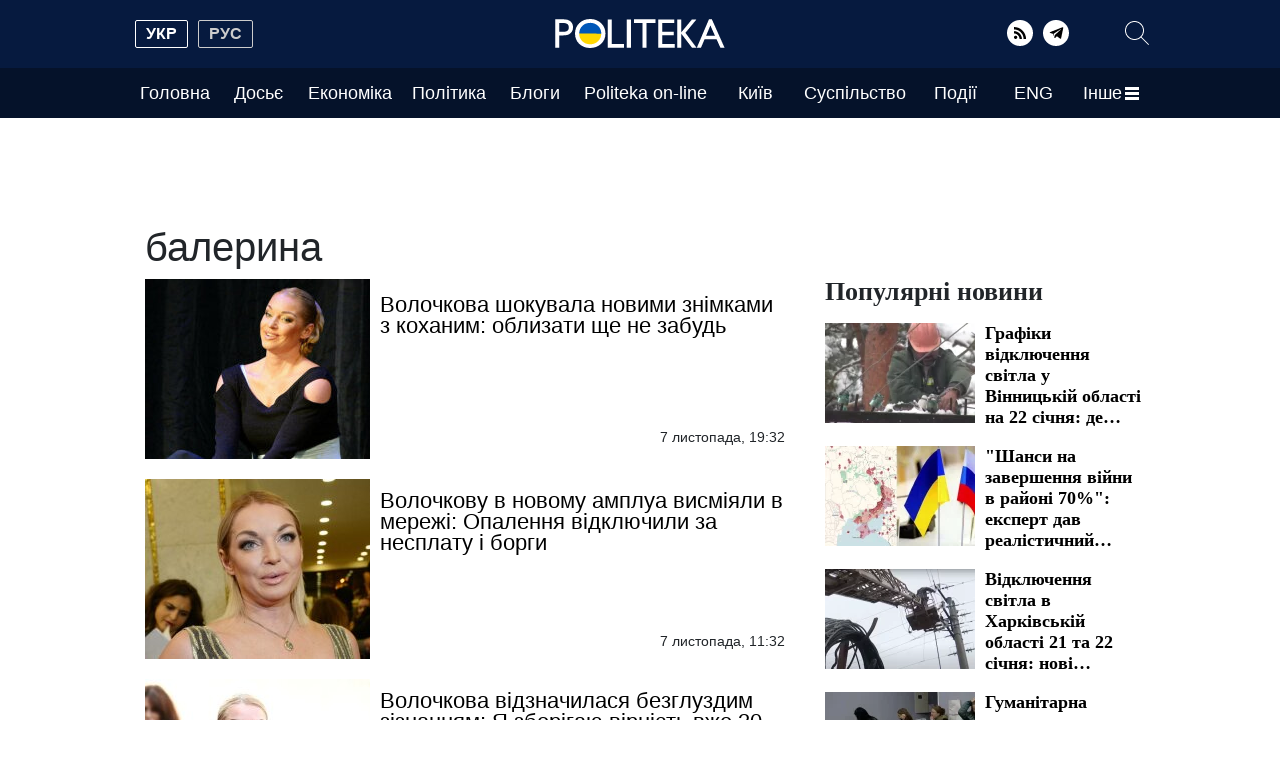

--- FILE ---
content_type: text/html; charset=UTF-8
request_url: https://politeka.net/tag/balerina?page=42
body_size: 36167
content:
<!doctype html>
<html lang="uk">
    <head prefix="og: http://ogp.me/ns# fb: http://ogp.me/ns/fb# article: http://ogp.me/ns/article#">
        <meta charset="utf-8">
        <meta http-equiv="X-UA-Compatible" content="IE=edge">
        <meta name="viewport" content="width=device-width, initial-scale=1">
        <title>балерина страница 42. Politeka</title>
        <link rel="dns-prefetch" href="https://aixcdn.com">
<link rel="dns-prefetch" href="https://cdn.ampproject.org">
<link rel="dns-prefetch" href="https://adservice.google.com">
<link rel="dns-prefetch" href="https://adservice.google.com.ua">
<link rel="dns-prefetch" href="https://www.google-analytics.com">
<link rel="dns-prefetch" href="https://pagead2.googlesyndication.com">
<link rel="dns-prefetch" href="https://googleads.g.doubleclick.net">

        <style>@charset "UTF-8";@font-face{font-family:swiper-icons;src:url("data:application/font-woff;charset=utf-8;base64, [base64]//wADZ2x5ZgAAAywAAADMAAAD2MHtryVoZWFkAAABbAAAADAAAAA2E2+eoWhoZWEAAAGcAAAAHwAAACQC9gDzaG10eAAAAigAAAAZAAAArgJkABFsb2NhAAAC0AAAAFoAAABaFQAUGG1heHAAAAG8AAAAHwAAACAAcABAbmFtZQAAA/gAAAE5AAACXvFdBwlwb3N0AAAFNAAAAGIAAACE5s74hXjaY2BkYGAAYpf5Hu/j+W2+MnAzMYDAzaX6QjD6/4//Bxj5GA8AuRwMYGkAPywL13jaY2BkYGA88P8Agx4j+/8fQDYfA1AEBWgDAIB2BOoAeNpjYGRgYNBh4GdgYgABEMnIABJzYNADCQAACWgAsQB42mNgYfzCOIGBlYGB0YcxjYGBwR1Kf2WQZGhhYGBiYGVmgAFGBiQQkOaawtDAoMBQxXjg/wEGPcYDDA4wNUA2CCgwsAAAO4EL6gAAeNpj2M0gyAACqxgGNWBkZ2D4/wMA+xkDdgAAAHjaY2BgYGaAYBkGRgYQiAHyGMF8FgYHIM3DwMHABGQrMOgyWDLEM1T9/w8UBfEMgLzE////P/5//f/V/xv+r4eaAAeMbAxwIUYmIMHEgKYAYjUcsDAwsLKxc3BycfPw8jEQA/[base64]/uznmfPFBNODM2K7MTQ45YEAZqGP81AmGGcF3iPqOop0r1SPTaTbVkfUe4HXj97wYE+yNwWYxwWu4v1ugWHgo3S1XdZEVqWM7ET0cfnLGxWfkgR42o2PvWrDMBSFj/IHLaF0zKjRgdiVMwScNRAoWUoH78Y2icB/yIY09An6AH2Bdu/UB+yxopYshQiEvnvu0dURgDt8QeC8PDw7Fpji3fEA4z/PEJ6YOB5hKh4dj3EvXhxPqH/SKUY3rJ7srZ4FZnh1PMAtPhwP6fl2PMJMPDgeQ4rY8YT6Gzao0eAEA409DuggmTnFnOcSCiEiLMgxCiTI6Cq5DZUd3Qmp10vO0LaLTd2cjN4fOumlc7lUYbSQcZFkutRG7g6JKZKy0RmdLY680CDnEJ+UMkpFFe1RN7nxdVpXrC4aTtnaurOnYercZg2YVmLN/d/gczfEimrE/fs/bOuq29Zmn8tloORaXgZgGa78yO9/cnXm2BpaGvq25Dv9S4E9+5SIc9PqupJKhYFSSl47+Qcr1mYNAAAAeNptw0cKwkAAAMDZJA8Q7OUJvkLsPfZ6zFVERPy8qHh2YER+3i/BP83vIBLLySsoKimrqKqpa2hp6+jq6RsYGhmbmJqZSy0sraxtbO3sHRydnEMU4uR6yx7JJXveP7WrDycAAAAAAAH//wACeNpjYGRgYOABYhkgZgJCZgZNBkYGLQZtIJsFLMYAAAw3ALgAeNolizEKgDAQBCchRbC2sFER0YD6qVQiBCv/H9ezGI6Z5XBAw8CBK/m5iQQVauVbXLnOrMZv2oLdKFa8Pjuru2hJzGabmOSLzNMzvutpB3N42mNgZGBg4GKQYzBhYMxJLMlj4GBgAYow/P/PAJJhLM6sSoWKfWCAAwDAjgbRAAB42mNgYGBkAIIbCZo5IPrmUn0hGA0AO8EFTQAA");font-weight:400;font-style:normal}:root{--swiper-theme-color:#007aff}.swiper,:host{position:relative;display:block;margin-left:auto;margin-right:auto;z-index:1}.swiper{overflow:hidden;overflow:clip;list-style:none;padding:0}.swiper-vertical>.swiper-wrapper{flex-direction:column}.swiper-wrapper{position:relative;width:100%;height:100%;z-index:1;display:flex;transition-property:transform;transition-timing-function:var(--swiper-wrapper-transition-timing-function,initial);box-sizing:content-box}.swiper-android .swiper-slide,.swiper-wrapper{transform:translateZ(0)}.swiper-horizontal{touch-action:pan-y}.swiper-vertical{touch-action:pan-x}.swiper-slide{flex-shrink:0;width:100%;height:100%;position:relative;transition-property:transform;display:block}/*!* 3D Effects *!*/:root{--swiper-navigation-size:44px}.swiper-button-next,.swiper-button-prev{position:absolute;top:var(--swiper-navigation-top-offset,50%);width:calc(var(--swiper-navigation-size)/44*27);margin-top:calc(0px - var(--swiper-navigation-size)/ 2);z-index:10;cursor:pointer;display:flex;align-items:center;justify-content:center;color:var(--swiper-navigation-color,var(--swiper-theme-color))}.swiper-button-next.swiper-button-disabled,.swiper-button-prev.swiper-button-disabled{opacity:.35;cursor:auto}.swiper-button-next.swiper-button-hidden,.swiper-button-prev.swiper-button-hidden{opacity:0;cursor:auto;pointer-events:none}.swiper-navigation-disabled .swiper-button-next,.swiper-navigation-disabled .swiper-button-prev{display:none!important}.swiper-button-next svg,.swiper-button-prev svg{width:100%;height:100%;-o-object-fit:contain;object-fit:contain;transform-origin:center}.swiper-button-prev{left:var(--swiper-navigation-sides-offset,10px);right:auto}.swiper-button-next:after,.swiper-button-prev:after{font-family:swiper-icons;font-size:var(--swiper-navigation-size);text-transform:none!important;letter-spacing:0;font-variant:normal;line-height:1}.swiper-button-prev:after{content:"prev"}.swiper-button-next{right:var(--swiper-navigation-sides-offset,10px);left:auto}.swiper-button-next:after{content:"next"}.swiper-pagination{position:absolute;text-align:center;transition:opacity .3s;transform:translateZ(0);z-index:10}.swiper-pagination.swiper-pagination-hidden{opacity:0}.swiper-pagination-disabled>.swiper-pagination,.swiper-pagination.swiper-pagination-disabled{display:none!important}.swiper-horizontal>.swiper-pagination-bullets,.swiper-pagination-bullets.swiper-pagination-horizontal,.swiper-pagination-custom{bottom:var(--swiper-pagination-bottom,8px);top:var(--swiper-pagination-top,auto);left:0;width:100%}.swiper-pagination-bullet{width:var(--swiper-pagination-bullet-width,var(--swiper-pagination-bullet-size,8px));height:var(--swiper-pagination-bullet-height,var(--swiper-pagination-bullet-size,8px));display:inline-block;border-radius:var(--swiper-pagination-bullet-border-radius,50%);background:var(--swiper-pagination-bullet-inactive-color,#000);opacity:var(--swiper-pagination-bullet-inactive-opacity,.2)}button.swiper-pagination-bullet{border:none;margin:0;padding:0;box-shadow:none;-webkit-appearance:none;-moz-appearance:none;appearance:none}.swiper-pagination-bullet:only-child{display:none!important}.swiper-pagination-bullet-active{opacity:var(--swiper-pagination-bullet-opacity,1);background:var(--swiper-pagination-color,var(--swiper-theme-color))}.swiper-pagination-vertical.swiper-pagination-bullets,.swiper-vertical>.swiper-pagination-bullets{right:var(--swiper-pagination-right,8px);left:var(--swiper-pagination-left,auto);top:50%;transform:translate3d(0,-50%,0)}.swiper-pagination-vertical.swiper-pagination-bullets .swiper-pagination-bullet,.swiper-vertical>.swiper-pagination-bullets .swiper-pagination-bullet{margin:var(--swiper-pagination-bullet-vertical-gap,6px) 0;display:block}.swiper-horizontal>.swiper-pagination-bullets .swiper-pagination-bullet,.swiper-pagination-horizontal.swiper-pagination-bullets .swiper-pagination-bullet{margin:0 var(--swiper-pagination-bullet-horizontal-gap,4px)}/*!* Progress *!*//*!* Cube slide shadows end *!*/.swiper-button-white:after{color:#fff}.swiper-button-black:after{color:#212529}:root{--blue:#007bff;--indigo:#6610f2;--purple:#6f42c1;--pink:#e83e8c;--red:#dc3545;--orange:#fd7e14;--yellow:#ffc107;--green:#28a745;--teal:#20c997;--cyan:#17a2b8;--white:#fff;--gray:#6c757d;--gray-dark:#343a40;--primary:#007bff;--secondary:#6c757d;--success:#28a745;--info:#17a2b8;--warning:#ffc107;--danger:#dc3545;--light:#f8f9fa;--dark:#343a40;--breakpoint-xs:0;--breakpoint-sm:576px;--breakpoint-md:768px;--breakpoint-lg:992px;--breakpoint-xl:1200px;--font-family-sans-serif:Tahoma,sans-serif,Arial,Helvetica;--font-family-monospace:SFMono-Regular,Menlo,Monaco,Consolas,"Liberation Mono","Courier New",monospace}*,:after,:before{box-sizing:border-box}html{font-family:sans-serif;line-height:1.15;-webkit-text-size-adjust:100%;-webkit-tap-highlight-color:transparent}article,aside,figcaption,figure,footer,header,main,nav,section{display:block}body{margin:0;font-family:Tahoma,sans-serif,Arial,Helvetica;font-size:1rem;font-weight:400;line-height:1.6;color:#212529;text-align:left;background-color:#fff}[tabindex="-1"]:focus:not(:focus-visible){outline:0!important}hr{box-sizing:content-box;height:0;overflow:visible}h1,h2,h3,h4,h5,h6{margin-top:0;margin-bottom:.5rem}p{margin-top:0;margin-bottom:1rem}address{font-style:normal;line-height:inherit}address,dl,ol,ul{margin-bottom:1rem}dl,ol,ul{margin-top:0}ol ol,ol ul,ul ol,ul ul{margin-bottom:0}dt{font-weight:700}dd{margin-bottom:.5rem;margin-left:0}blockquote{margin:0 0 1rem}b,strong{font-weight:bolder}small{font-size:80%}sub{position:relative;font-size:75%;line-height:0;vertical-align:baseline}sub{bottom:-.25em}a{color:#007bff;text-decoration:none;background-color:transparent}a:hover{color:#0056b3;text-decoration:underline}a:not([href]):not([class]),a:not([href]):not([class]):hover{color:inherit;text-decoration:none}code,pre{font-family:SFMono-Regular,Menlo,Monaco,Consolas,Liberation Mono,Courier New,monospace;font-size:1em}pre{margin-top:0;margin-bottom:1rem;overflow:auto;-ms-overflow-style:scrollbar}figure{margin:0 0 1rem}img{border-style:none}img,svg{vertical-align:middle}svg{overflow:hidden}table{border-collapse:collapse}caption{padding-top:.75rem;padding-bottom:.75rem;color:#6c757d;text-align:left;caption-side:bottom}th{text-align:inherit;text-align:-webkit-match-parent}label{display:inline-block;margin-bottom:.5rem}button{border-radius:0}button:focus:not(:focus-visible){outline:0}button,input,select,textarea{margin:0;font-family:inherit;font-size:inherit;line-height:inherit}button,input{overflow:visible}button,select{text-transform:none}[role=button]{cursor:pointer}select{word-wrap:normal}[type=button],[type=reset],[type=submit],button{-webkit-appearance:button}[type=button]:not(:disabled),[type=reset]:not(:disabled),[type=submit]:not(:disabled),button:not(:disabled){cursor:pointer}[type=button]::-moz-focus-inner,[type=reset]::-moz-focus-inner,[type=submit]::-moz-focus-inner,button::-moz-focus-inner{padding:0;border-style:none}input[type=checkbox],input[type=radio]{box-sizing:border-box;padding:0}textarea{overflow:auto;resize:vertical}fieldset{min-width:0;padding:0;margin:0;border:0}legend{display:block;width:100%;max-width:100%;padding:0;margin-bottom:.5rem;font-size:1.5rem;line-height:inherit;color:inherit;white-space:normal}progress{vertical-align:baseline}[type=number]::-webkit-inner-spin-button,[type=number]::-webkit-outer-spin-button{height:auto}[type=search]{outline-offset:-2px;-webkit-appearance:none}[type=search]::-webkit-search-decoration{-webkit-appearance:none}::-webkit-file-upload-button{font:inherit;-webkit-appearance:button}template{display:none}[hidden]{display:none!important}.h1,.h2,.h3,.h4,.h5,.h6,h1,h2,h3,h4,h5,h6{margin-bottom:.5rem;font-weight:500;line-height:1.2}.h1,h1{font-size:2.5rem}.h2,h2{font-size:2rem}.h3,h3{font-size:1.75rem}.h4,h4{font-size:1.5rem}.h5,h5{font-size:1.25rem}.h6,h6{font-size:1rem}.lead{font-size:1.25rem;font-weight:300}.display-1{font-size:6rem}.display-1,.display-2{font-weight:300;line-height:1.2}.display-2{font-size:5.5rem}.display-3{font-size:4.5rem}.display-3,.display-4{font-weight:300;line-height:1.2}.display-4{font-size:3.5rem}hr{margin-top:1rem;margin-bottom:1rem;border:0;border-top:1px solid rgba(0,0,0,.1)}.small,small{font-size:.875em;font-weight:400}.mark,mark{padding:.2em;background-color:#fcf8e3}.list-inline{padding-left:0;list-style:none}.list-inline-item{display:inline-block}.list-inline-item:not(:last-child){margin-right:.5rem}.blockquote{margin-bottom:1rem;font-size:1.25rem}.blockquote-footer{display:block;font-size:.875em;color:#6c757d}.blockquote-footer:before{content:"\2014\A0"}.container,.container-lg{width:100%;padding-right:15px;padding-left:15px;margin-right:auto;margin-left:auto}@media (min-width:992px){.container,.container-lg,.container-md,.container-sm{max-width:1020px}}.row{display:flex;flex-wrap:wrap;margin-right:-15px;margin-left:-15px}.col,.col-1,.col-10,.col-11,.col-12,.col-2,.col-3,.col-4,.col-5,.col-6,.col-7,.col-8,.col-9,.col-auto,.col-lg,.col-lg-1,.col-lg-10,.col-lg-11,.col-lg-12,.col-lg-2,.col-lg-3,.col-lg-4,.col-lg-5,.col-lg-6,.col-lg-7,.col-lg-8,.col-lg-9,.col-lg-auto,.col-md,.col-md-1,.col-md-10,.col-md-11,.col-md-12,.col-md-2,.col-md-3,.col-md-4,.col-md-5,.col-md-6,.col-md-7,.col-md-8,.col-md-9,.col-md-auto,.col-sm,.col-sm-1,.col-sm-10,.col-sm-11,.col-sm-12,.col-sm-2,.col-sm-3,.col-sm-4,.col-sm-5,.col-sm-6,.col-sm-7,.col-sm-8,.col-sm-9,.col-sm-auto{position:relative;width:100%;padding-right:15px;padding-left:15px}.col{flex-basis:0;flex-grow:1;max-width:100%}.col-auto{flex:0 0 auto;width:auto;max-width:100%}.col-1{flex:0 0 8.33333333%;max-width:8.33333333%}.col-2{flex:0 0 16.66666667%;max-width:16.66666667%}.col-3{flex:0 0 25%;max-width:25%}.col-4{flex:0 0 33.33333333%;max-width:33.33333333%}.col-5{flex:0 0 41.66666667%;max-width:41.66666667%}.col-6{flex:0 0 50%;max-width:50%}.col-7{flex:0 0 58.33333333%;max-width:58.33333333%}.col-8{flex:0 0 66.66666667%;max-width:66.66666667%}.col-9{flex:0 0 75%;max-width:75%}.col-10{flex:0 0 83.33333333%;max-width:83.33333333%}.col-11{flex:0 0 91.66666667%;max-width:91.66666667%}.col-12{flex:0 0 100%;max-width:100%}.order-first{order:-1}.order-last{order:13}.order-0{order:0}.order-1{order:1}.order-2{order:2}.order-3{order:3}.order-4{order:4}.order-5{order:5}.order-6{order:6}.order-7{order:7}.order-8{order:8}.order-9{order:9}.order-10{order:10}.order-11{order:11}.order-12{order:12}.offset-1{margin-left:8.33333333%}.offset-2{margin-left:16.66666667%}.offset-3{margin-left:25%}.offset-4{margin-left:33.33333333%}.offset-5{margin-left:41.66666667%}.offset-6{margin-left:50%}.offset-7{margin-left:58.33333333%}.offset-8{margin-left:66.66666667%}.offset-9{margin-left:75%}.offset-10{margin-left:83.33333333%}.offset-11{margin-left:91.66666667%}@media (min-width:576px){.col-sm{flex-basis:0;flex-grow:1;max-width:100%}.col-sm-auto{flex:0 0 auto;width:auto;max-width:100%}.col-sm-1{flex:0 0 8.33333333%;max-width:8.33333333%}.col-sm-2{flex:0 0 16.66666667%;max-width:16.66666667%}.col-sm-3{flex:0 0 25%;max-width:25%}.col-sm-4{flex:0 0 33.33333333%;max-width:33.33333333%}.col-sm-5{flex:0 0 41.66666667%;max-width:41.66666667%}.col-sm-6{flex:0 0 50%;max-width:50%}.col-sm-7{flex:0 0 58.33333333%;max-width:58.33333333%}.col-sm-8{flex:0 0 66.66666667%;max-width:66.66666667%}.col-sm-9{flex:0 0 75%;max-width:75%}.col-sm-10{flex:0 0 83.33333333%;max-width:83.33333333%}.col-sm-11{flex:0 0 91.66666667%;max-width:91.66666667%}.col-sm-12{flex:0 0 100%;max-width:100%}.order-sm-first{order:-1}.order-sm-last{order:13}.order-sm-0{order:0}.order-sm-1{order:1}.order-sm-2{order:2}.order-sm-3{order:3}.order-sm-4{order:4}.order-sm-5{order:5}.order-sm-6{order:6}.order-sm-7{order:7}.order-sm-8{order:8}.order-sm-9{order:9}.order-sm-10{order:10}.order-sm-11{order:11}.order-sm-12{order:12}.offset-sm-0{margin-left:0}.offset-sm-1{margin-left:8.33333333%}.offset-sm-2{margin-left:16.66666667%}.offset-sm-3{margin-left:25%}.offset-sm-4{margin-left:33.33333333%}.offset-sm-5{margin-left:41.66666667%}.offset-sm-6{margin-left:50%}.offset-sm-7{margin-left:58.33333333%}.offset-sm-8{margin-left:66.66666667%}.offset-sm-9{margin-left:75%}.offset-sm-10{margin-left:83.33333333%}.offset-sm-11{margin-left:91.66666667%}}@media (min-width:768px){.col-md{flex-basis:0;flex-grow:1;max-width:100%}.col-md-auto{flex:0 0 auto;width:auto;max-width:100%}.col-md-1{flex:0 0 8.33333333%;max-width:8.33333333%}.col-md-2{flex:0 0 16.66666667%;max-width:16.66666667%}.col-md-3{flex:0 0 25%;max-width:25%}.col-md-4{flex:0 0 33.33333333%;max-width:33.33333333%}.col-md-5{flex:0 0 41.66666667%;max-width:41.66666667%}.col-md-6{flex:0 0 50%;max-width:50%}.col-md-7{flex:0 0 58.33333333%;max-width:58.33333333%}.col-md-8{flex:0 0 66.66666667%;max-width:66.66666667%}.col-md-9{flex:0 0 75%;max-width:75%}.col-md-10{flex:0 0 83.33333333%;max-width:83.33333333%}.col-md-11{flex:0 0 91.66666667%;max-width:91.66666667%}.col-md-12{flex:0 0 100%;max-width:100%}.order-md-first{order:-1}.order-md-last{order:13}.order-md-0{order:0}.order-md-1{order:1}.order-md-2{order:2}.order-md-3{order:3}.order-md-4{order:4}.order-md-5{order:5}.order-md-6{order:6}.order-md-7{order:7}.order-md-8{order:8}.order-md-9{order:9}.order-md-10{order:10}.order-md-11{order:11}.order-md-12{order:12}.offset-md-0{margin-left:0}.offset-md-1{margin-left:8.33333333%}.offset-md-2{margin-left:16.66666667%}.offset-md-3{margin-left:25%}.offset-md-4{margin-left:33.33333333%}.offset-md-5{margin-left:41.66666667%}.offset-md-6{margin-left:50%}.offset-md-7{margin-left:58.33333333%}.offset-md-8{margin-left:66.66666667%}.offset-md-9{margin-left:75%}.offset-md-10{margin-left:83.33333333%}.offset-md-11{margin-left:91.66666667%}}@media (min-width:992px){.col-lg{flex-basis:0;flex-grow:1;max-width:100%}.col-lg-auto{flex:0 0 auto;width:auto;max-width:100%}.col-lg-1{flex:0 0 8.33333333%;max-width:8.33333333%}.col-lg-2{flex:0 0 16.66666667%;max-width:16.66666667%}.col-lg-3{flex:0 0 25%;max-width:25%}.col-lg-4{flex:0 0 33.33333333%;max-width:33.33333333%}.col-lg-5{flex:0 0 41.66666667%;max-width:41.66666667%}.col-lg-6{flex:0 0 50%;max-width:50%}.col-lg-7{flex:0 0 58.33333333%;max-width:58.33333333%}.col-lg-8{flex:0 0 66.66666667%;max-width:66.66666667%}.col-lg-9{flex:0 0 75%;max-width:75%}.col-lg-10{flex:0 0 83.33333333%;max-width:83.33333333%}.col-lg-11{flex:0 0 91.66666667%;max-width:91.66666667%}.col-lg-12{flex:0 0 100%;max-width:100%}.order-lg-first{order:-1}.order-lg-last{order:13}.order-lg-0{order:0}.order-lg-1{order:1}.order-lg-2{order:2}.order-lg-3{order:3}.order-lg-4{order:4}.order-lg-5{order:5}.order-lg-6{order:6}.order-lg-7{order:7}.order-lg-8{order:8}.order-lg-9{order:9}.order-lg-10{order:10}.order-lg-11{order:11}.order-lg-12{order:12}.offset-lg-0{margin-left:0}.offset-lg-1{margin-left:8.33333333%}.offset-lg-2{margin-left:16.66666667%}.offset-lg-3{margin-left:25%}.offset-lg-4{margin-left:33.33333333%}.offset-lg-5{margin-left:41.66666667%}.offset-lg-6{margin-left:50%}.offset-lg-7{margin-left:58.33333333%}.offset-lg-8{margin-left:66.66666667%}.offset-lg-9{margin-left:75%}.offset-lg-10{margin-left:83.33333333%}.offset-lg-11{margin-left:91.66666667%}}.form-control{display:block;width:100%;height:calc(1.6em + .75rem + 2px);padding:.375rem .75rem;font-size:1rem;font-weight:400;line-height:1.6;color:#495057;background-color:#fff;background-clip:padding-box;border:1px solid #ced4da;border-radius:.25rem;transition:border-color .15s ease-in-out,box-shadow .15s ease-in-out}@media (prefers-reduced-motion:reduce){.form-control{transition:none}}.form-control::-ms-expand{background-color:transparent;border:0}.form-control:focus{color:#495057;background-color:#fff;border-color:#80bdff;outline:0;box-shadow:0 0 0 .2rem rgba(0,123,255,.25)}.form-control::-moz-placeholder{color:#6c757d;opacity:1}.form-control::placeholder{color:#6c757d;opacity:1}.form-control:disabled,.form-control[readonly]{background-color:#e9ecef;opacity:1}input[type=date].form-control,input[type=datetime-local].form-control,input[type=month].form-control,input[type=time].form-control{-webkit-appearance:none;-moz-appearance:none;appearance:none}select.form-control:-moz-focusring{color:transparent;text-shadow:0 0 0 #495057}select.form-control:focus::-ms-value{color:#495057;background-color:#fff}.form-control-file{display:block;width:100%}.col-form-label{padding-top:calc(.375rem + 1px);padding-bottom:calc(.375rem + 1px);margin-bottom:0;font-size:inherit;line-height:1.6}.col-form-label-lg{padding-top:calc(.5rem + 1px);padding-bottom:calc(.5rem + 1px);font-size:1.25rem;line-height:1.5}.col-form-label-sm{padding-top:calc(.25rem + 1px);padding-bottom:calc(.25rem + 1px);font-size:.875rem;line-height:1.5}.form-control-sm{height:calc(1.5em + .5rem + 2px);padding:.25rem .5rem;font-size:.875rem;line-height:1.5;border-radius:.2rem}.form-control-lg{height:calc(1.5em + 1rem + 2px);padding:.5rem 1rem;font-size:1.25rem;line-height:1.5;border-radius:.3rem}select.form-control[multiple],select.form-control[size],textarea.form-control{height:auto}.form-group{margin-bottom:1rem}.form-text{display:block;margin-top:.25rem}.form-row{display:flex;flex-wrap:wrap;margin-right:-5px;margin-left:-5px}.form-row>.col,.form-row>[class*=col-]{padding-right:5px;padding-left:5px}.form-check{position:relative;display:block;padding-left:1.25rem}.form-check-input{position:absolute;margin-top:.3rem;margin-left:-1.25rem}.form-check-input:disabled~.form-check-label,.form-check-input[disabled]~.form-check-label{color:#6c757d}.form-check-label{margin-bottom:0}.form-check-inline{display:inline-flex;align-items:center;padding-left:0;margin-right:.75rem}.form-check-inline .form-check-input{position:static;margin-top:0;margin-right:.3125rem;margin-left:0}.form-control.is-valid{border-color:#28a745;padding-right:calc(1.6em + .75rem)!important;background-image:url("data:image/svg+xml;charset=utf-8,%3Csvg xmlns='http://www.w3.org/2000/svg' width='8' height='8'%3E%3Cpath fill='%2328a745' d='M2.3 6.73L.6 4.53c-.4-1.04.46-1.4 1.1-.8l1.1 1.4 3.4-3.8c.6-.63 1.6-.27 1.2.7l-4 4.6c-.43.5-.8.4-1.1.1z'/%3E%3C/svg%3E");background-repeat:no-repeat;background-position:right calc(.4em + .1875rem) center;background-size:calc(.8em + .375rem) calc(.8em + .375rem)}.form-control.is-valid:focus{border-color:#28a745;box-shadow:0 0 0 .2rem rgba(40,167,69,.25)}select.form-control.is-valid{padding-right:3rem!important;background-position:right 1.5rem center}textarea.form-control.is-valid{padding-right:calc(1.6em + .75rem);background-position:top calc(.4em + .1875rem) right calc(.4em + .1875rem)}.custom-select.is-valid{border-color:#28a745;padding-right:calc(.75em + 2.3125rem)!important;background:url("data:image/svg+xml;charset=utf-8,%3Csvg xmlns='http://www.w3.org/2000/svg' width='4' height='5'%3E%3Cpath fill='%23343a40' d='M2 0L0 2h4zm0 5L0 3h4z'/%3E%3C/svg%3E") right .75rem center/8px 10px no-repeat,#fff url("data:image/svg+xml;charset=utf-8,%3Csvg xmlns='http://www.w3.org/2000/svg' width='8' height='8'%3E%3Cpath fill='%2328a745' d='M2.3 6.73L.6 4.53c-.4-1.04.46-1.4 1.1-.8l1.1 1.4 3.4-3.8c.6-.63 1.6-.27 1.2.7l-4 4.6c-.43.5-.8.4-1.1.1z'/%3E%3C/svg%3E") center right 1.75rem/calc(.8em + .375rem) calc(.8em + .375rem) no-repeat}.custom-select.is-valid:focus{border-color:#28a745;box-shadow:0 0 0 .2rem rgba(40,167,69,.25)}.form-check-input.is-valid~.form-check-label{color:#28a745}.custom-control-input.is-valid~.custom-control-label{color:#28a745}.custom-control-input.is-valid~.custom-control-label:before{border-color:#28a745}.custom-control-input.is-valid:checked~.custom-control-label:before{border-color:#34ce57;background-color:#34ce57}.custom-control-input.is-valid:focus~.custom-control-label:before{box-shadow:0 0 0 .2rem rgba(40,167,69,.25)}.custom-control-input.is-valid:focus:not(:checked)~.custom-control-label:before,.custom-file-input.is-valid~.custom-file-label{border-color:#28a745}.custom-file-input.is-valid:focus~.custom-file-label{border-color:#28a745;box-shadow:0 0 0 .2rem rgba(40,167,69,.25)}.form-control.is-invalid{border-color:#dc3545;padding-right:calc(1.6em + .75rem)!important;background-image:url("data:image/svg+xml;charset=utf-8,%3Csvg xmlns='http://www.w3.org/2000/svg' width='12' height='12' fill='none' stroke='%23dc3545'%3E%3Ccircle cx='6' cy='6' r='4.5'/%3E%3Cpath stroke-linejoin='round' d='M5.8 3.6h.4L6 6.5z'/%3E%3Ccircle cx='6' cy='8.2' r='.6' fill='%23dc3545' stroke='none'/%3E%3C/svg%3E");background-repeat:no-repeat;background-position:right calc(.4em + .1875rem) center;background-size:calc(.8em + .375rem) calc(.8em + .375rem)}.form-control.is-invalid:focus{border-color:#dc3545;box-shadow:0 0 0 .2rem rgba(220,53,69,.25)}select.form-control.is-invalid{padding-right:3rem!important;background-position:right 1.5rem center}textarea.form-control.is-invalid{padding-right:calc(1.6em + .75rem);background-position:top calc(.4em + .1875rem) right calc(.4em + .1875rem)}.custom-select.is-invalid{border-color:#dc3545;padding-right:calc(.75em + 2.3125rem)!important;background:url("data:image/svg+xml;charset=utf-8,%3Csvg xmlns='http://www.w3.org/2000/svg' width='4' height='5'%3E%3Cpath fill='%23343a40' d='M2 0L0 2h4zm0 5L0 3h4z'/%3E%3C/svg%3E") right .75rem center/8px 10px no-repeat,#fff url("data:image/svg+xml;charset=utf-8,%3Csvg xmlns='http://www.w3.org/2000/svg' width='12' height='12' fill='none' stroke='%23dc3545'%3E%3Ccircle cx='6' cy='6' r='4.5'/%3E%3Cpath stroke-linejoin='round' d='M5.8 3.6h.4L6 6.5z'/%3E%3Ccircle cx='6' cy='8.2' r='.6' fill='%23dc3545' stroke='none'/%3E%3C/svg%3E") center right 1.75rem/calc(.8em + .375rem) calc(.8em + .375rem) no-repeat}.custom-select.is-invalid:focus{border-color:#dc3545;box-shadow:0 0 0 .2rem rgba(220,53,69,.25)}.form-check-input.is-invalid~.form-check-label{color:#dc3545}.custom-control-input.is-invalid~.custom-control-label{color:#dc3545}.custom-control-input.is-invalid~.custom-control-label:before{border-color:#dc3545}.custom-control-input.is-invalid:checked~.custom-control-label:before{border-color:#e4606d;background-color:#e4606d}.custom-control-input.is-invalid:focus~.custom-control-label:before{box-shadow:0 0 0 .2rem rgba(220,53,69,.25)}.custom-control-input.is-invalid:focus:not(:checked)~.custom-control-label:before,.custom-file-input.is-invalid~.custom-file-label{border-color:#dc3545}.custom-file-input.is-invalid:focus~.custom-file-label{border-color:#dc3545;box-shadow:0 0 0 .2rem rgba(220,53,69,.25)}.form-inline{display:flex;flex-flow:row wrap;align-items:center}.form-inline .form-check{width:100%}@media (min-width:576px){.form-inline label{justify-content:center}.form-inline .form-group,.form-inline label{display:flex;align-items:center;margin-bottom:0}.form-inline .form-group{flex:0 0 auto;flex-flow:row wrap}.form-inline .form-control{display:inline-block;width:auto;vertical-align:middle}.form-inline .custom-select,.form-inline .input-group{width:auto}.form-inline .form-check{display:flex;align-items:center;justify-content:center;width:auto;padding-left:0}.form-inline .form-check-input{position:relative;flex-shrink:0;margin-top:0;margin-right:.25rem;margin-left:0}.form-inline .custom-control{align-items:center;justify-content:center}.form-inline .custom-control-label{margin-bottom:0}}.dropdown{position:relative}.dropdown-toggle{white-space:nowrap}.dropdown-toggle:after{display:inline-block;margin-left:.255em;vertical-align:.255em;content:"";border-top:.3em solid;border-right:.3em solid transparent;border-bottom:0;border-left:.3em solid transparent}.dropdown-toggle:empty:after{margin-left:0}.dropdown-menu{position:absolute;top:100%;left:0;z-index:1000;display:none;float:left;min-width:10rem;padding:.5rem 0;margin:.125rem 0 0;font-size:1rem;color:#212529;text-align:left;list-style:none;background-color:#fff;background-clip:padding-box;border:1px solid rgba(0,0,0,.15);border-radius:.25rem}.dropdown-menu-left{right:auto;left:0}.dropdown-menu-right{right:0;left:auto}@media (min-width:576px){.dropdown-menu-sm-left{right:auto;left:0}.dropdown-menu-sm-right{right:0;left:auto}}@media (min-width:768px){.dropdown-menu-md-left{right:auto;left:0}.dropdown-menu-md-right{right:0;left:auto}}@media (min-width:992px){.dropdown-menu-lg-left{right:auto;left:0}.dropdown-menu-lg-right{right:0;left:auto}}.dropdown-menu[x-placement^=bottom],.dropdown-menu[x-placement^=left],.dropdown-menu[x-placement^=right],.dropdown-menu[x-placement^=top]{right:auto;bottom:auto}.dropdown-item{display:block;width:100%;padding:.25rem 1.5rem;clear:both;font-weight:400;color:#212529;text-align:inherit;white-space:nowrap;background-color:transparent;border:0}.dropdown-item:focus,.dropdown-item:hover{color:#16181b;text-decoration:none;background-color:#e9ecef}.dropdown-item.active,.dropdown-item:active{color:#fff;text-decoration:none;background-color:#007bff}.dropdown-item.disabled,.dropdown-item:disabled{color:#adb5bd;pointer-events:none;background-color:transparent}.dropdown-menu.show{display:block}.dropdown-header{display:block;padding:.5rem 1.5rem;margin-bottom:0;font-size:.875rem;color:#6c757d;white-space:nowrap}.dropdown-item-text{display:block;padding:.25rem 1.5rem;color:#212529}.pagination{display:flex;padding-left:0;list-style:none;border-radius:.25rem}.page-link{position:relative;display:block;padding:.5rem .75rem;margin-left:-1px;line-height:1.25;color:#007bff;background-color:#fff;border:1px solid #dee2e6}.page-link:hover{z-index:2;color:#0056b3;text-decoration:none;background-color:#e9ecef;border-color:#dee2e6}.page-link:focus{z-index:3;outline:0;box-shadow:0 0 0 .2rem rgba(0,123,255,.25)}.page-item:first-child .page-link{margin-left:0;border-top-left-radius:.25rem;border-bottom-left-radius:.25rem}.page-item:last-child .page-link{border-top-right-radius:.25rem;border-bottom-right-radius:.25rem}.page-item.active .page-link{z-index:3;color:#fff;background-color:#007bff;border-color:#007bff}.page-item.disabled .page-link{color:#6c757d;pointer-events:none;cursor:auto;background-color:#fff;border-color:#dee2e6}.pagination-lg .page-link{padding:.75rem 1.5rem;font-size:1.25rem;line-height:1.5}.pagination-lg .page-item:first-child .page-link{border-top-left-radius:.3rem;border-bottom-left-radius:.3rem}.pagination-lg .page-item:last-child .page-link{border-top-right-radius:.3rem;border-bottom-right-radius:.3rem}.pagination-sm .page-link{padding:.25rem .5rem;font-size:.875rem;line-height:1.5}.pagination-sm .page-item:first-child .page-link{border-top-left-radius:.2rem;border-bottom-left-radius:.2rem}.pagination-sm .page-item:last-child .page-link{border-top-right-radius:.2rem;border-bottom-right-radius:.2rem}.media{display:flex;align-items:flex-start}.media-body{flex:1}.align-top{vertical-align:top!important}.align-middle{vertical-align:middle!important}.align-bottom{vertical-align:bottom!important}.align-text-bottom{vertical-align:text-bottom!important}.align-text-top{vertical-align:text-top!important}.bg-primary{background-color:#007bff!important}a.bg-primary:focus,a.bg-primary:hover,button.bg-primary:focus,button.bg-primary:hover{background-color:#0062cc!important}.bg-success{background-color:#28a745!important}a.bg-success:focus,a.bg-success:hover,button.bg-success:focus,button.bg-success:hover{background-color:#1e7e34!important}.bg-info{background-color:#17a2b8!important}a.bg-info:focus,a.bg-info:hover,button.bg-info:focus,button.bg-info:hover{background-color:#117a8b!important}.bg-warning{background-color:#ffc107!important}a.bg-warning:focus,a.bg-warning:hover,button.bg-warning:focus,button.bg-warning:hover{background-color:#d39e00!important}.bg-danger{background-color:#dc3545!important}a.bg-danger:focus,a.bg-danger:hover,button.bg-danger:focus,button.bg-danger:hover{background-color:#bd2130!important}.bg-dark{background-color:#343a40!important}a.bg-dark:focus,a.bg-dark:hover,button.bg-dark:focus,button.bg-dark:hover{background-color:#1d2124!important}.bg-white{background-color:#fff!important}.bg-transparent{background-color:transparent!important}.border{border:1px solid #dee2e6!important}.border-top{border-top:1px solid #dee2e6!important}.border-right{border-right:1px solid #dee2e6!important}.border-bottom{border-bottom:1px solid #dee2e6!important}.border-left{border-left:1px solid #dee2e6!important}.border-0{border:0!important}.border-top-0{border-top:0!important}.border-right-0{border-right:0!important}.border-bottom-0{border-bottom:0!important}.border-left-0{border-left:0!important}.border-primary{border-color:#007bff!important}.border-success{border-color:#28a745!important}.border-info{border-color:#17a2b8!important}.border-warning{border-color:#ffc107!important}.border-danger{border-color:#dc3545!important}.border-dark{border-color:#343a40!important}.border-white{border-color:#fff!important}.clearfix:after{display:block;clear:both;content:""}.d-none{display:none!important}.d-inline{display:inline!important}.d-inline-block{display:inline-block!important}.d-block{display:block!important}.d-table{display:table!important}.d-table-row{display:table-row!important}.d-table-cell{display:table-cell!important}.d-flex{display:flex!important}.d-inline-flex{display:inline-flex!important}@media (min-width:576px){.d-sm-none{display:none!important}.d-sm-inline{display:inline!important}.d-sm-inline-block{display:inline-block!important}.d-sm-block{display:block!important}.d-sm-table{display:table!important}.d-sm-table-row{display:table-row!important}.d-sm-table-cell{display:table-cell!important}.d-sm-flex{display:flex!important}.d-sm-inline-flex{display:inline-flex!important}}@media (min-width:768px){.d-md-none{display:none!important}.d-md-inline{display:inline!important}.d-md-inline-block{display:inline-block!important}.d-md-block{display:block!important}.d-md-table{display:table!important}.d-md-table-row{display:table-row!important}.d-md-table-cell{display:table-cell!important}.d-md-flex{display:flex!important}.d-md-inline-flex{display:inline-flex!important}}@media (min-width:992px){.d-lg-none{display:none!important}.d-lg-inline{display:inline!important}.d-lg-inline-block{display:inline-block!important}.d-lg-block{display:block!important}.d-lg-table{display:table!important}.d-lg-table-row{display:table-row!important}.d-lg-table-cell{display:table-cell!important}.d-lg-flex{display:flex!important}.d-lg-inline-flex{display:inline-flex!important}}@media print{.d-print-none{display:none!important}.d-print-inline{display:inline!important}.d-print-inline-block{display:inline-block!important}.d-print-block{display:block!important}.d-print-table{display:table!important}.d-print-table-row{display:table-row!important}.d-print-table-cell{display:table-cell!important}.d-print-flex{display:flex!important}.d-print-inline-flex{display:inline-flex!important}}.embed-responsive{position:relative;display:block;width:100%;padding:0;overflow:hidden}.embed-responsive:before{display:block;content:""}.embed-responsive .embed-responsive-item,.embed-responsive embed,.embed-responsive iframe,.embed-responsive object,.embed-responsive video{position:absolute;top:0;bottom:0;left:0;width:100%;height:100%;border:0}.embed-responsive-21by9:before{padding-top:42.85714286%}.embed-responsive-16by9:before{padding-top:56.25%}.embed-responsive-4by3:before{padding-top:75%}.embed-responsive-1by1:before{padding-top:100%}.flex-row{flex-direction:row!important}.flex-column{flex-direction:column!important}.flex-wrap{flex-wrap:wrap!important}.flex-nowrap{flex-wrap:nowrap!important}.flex-fill{flex:1 1 auto!important}.justify-content-start{justify-content:flex-start!important}.justify-content-end{justify-content:flex-end!important}.justify-content-center{justify-content:center!important}.align-items-start{align-items:flex-start!important}.align-items-end{align-items:flex-end!important}.align-items-center{align-items:center!important}.align-content-start{align-content:flex-start!important}.align-content-end{align-content:flex-end!important}.align-content-center{align-content:center!important}.align-self-auto{align-self:auto!important}.align-self-start{align-self:flex-start!important}.align-self-end{align-self:flex-end!important}.align-self-center{align-self:center!important}@media (min-width:576px){.flex-sm-row{flex-direction:row!important}.flex-sm-column{flex-direction:column!important}.flex-sm-wrap{flex-wrap:wrap!important}.flex-sm-nowrap{flex-wrap:nowrap!important}.flex-sm-fill{flex:1 1 auto!important}.justify-content-sm-start{justify-content:flex-start!important}.justify-content-sm-end{justify-content:flex-end!important}.justify-content-sm-center{justify-content:center!important}.align-items-sm-start{align-items:flex-start!important}.align-items-sm-end{align-items:flex-end!important}.align-items-sm-center{align-items:center!important}.align-content-sm-start{align-content:flex-start!important}.align-content-sm-end{align-content:flex-end!important}.align-content-sm-center{align-content:center!important}.align-self-sm-auto{align-self:auto!important}.align-self-sm-start{align-self:flex-start!important}.align-self-sm-end{align-self:flex-end!important}.align-self-sm-center{align-self:center!important}}@media (min-width:768px){.flex-md-row{flex-direction:row!important}.flex-md-column{flex-direction:column!important}.flex-md-wrap{flex-wrap:wrap!important}.flex-md-nowrap{flex-wrap:nowrap!important}.flex-md-fill{flex:1 1 auto!important}.justify-content-md-start{justify-content:flex-start!important}.justify-content-md-end{justify-content:flex-end!important}.justify-content-md-center{justify-content:center!important}.align-items-md-start{align-items:flex-start!important}.align-items-md-end{align-items:flex-end!important}.align-items-md-center{align-items:center!important}.align-content-md-start{align-content:flex-start!important}.align-content-md-end{align-content:flex-end!important}.align-content-md-center{align-content:center!important}.align-self-md-auto{align-self:auto!important}.align-self-md-start{align-self:flex-start!important}.align-self-md-end{align-self:flex-end!important}.align-self-md-center{align-self:center!important}}@media (min-width:992px){.flex-lg-row{flex-direction:row!important}.flex-lg-column{flex-direction:column!important}.flex-lg-wrap{flex-wrap:wrap!important}.flex-lg-nowrap{flex-wrap:nowrap!important}.flex-lg-fill{flex:1 1 auto!important}.justify-content-lg-start{justify-content:flex-start!important}.justify-content-lg-end{justify-content:flex-end!important}.justify-content-lg-center{justify-content:center!important}.align-items-lg-start{align-items:flex-start!important}.align-items-lg-end{align-items:flex-end!important}.align-items-lg-center{align-items:center!important}.align-content-lg-start{align-content:flex-start!important}.align-content-lg-end{align-content:flex-end!important}.align-content-lg-center{align-content:center!important}.align-self-lg-auto{align-self:auto!important}.align-self-lg-start{align-self:flex-start!important}.align-self-lg-end{align-self:flex-end!important}.align-self-lg-center{align-self:center!important}}.float-left{float:left!important}.float-right{float:right!important}.float-none{float:none!important}@media (min-width:576px){.float-sm-left{float:left!important}.float-sm-right{float:right!important}.float-sm-none{float:none!important}}@media (min-width:768px){.float-md-left{float:left!important}.float-md-right{float:right!important}.float-md-none{float:none!important}}@media (min-width:992px){.float-lg-left{float:left!important}.float-lg-right{float:right!important}.float-lg-none{float:none!important}}.user-select-all{-webkit-user-select:all!important;-moz-user-select:all!important;user-select:all!important}.user-select-auto{-webkit-user-select:auto!important;-moz-user-select:auto!important;user-select:auto!important}.user-select-none{-webkit-user-select:none!important;-moz-user-select:none!important;user-select:none!important}.overflow-auto{overflow:auto!important}.overflow-hidden{overflow:hidden!important}.position-static{position:static!important}.position-relative{position:relative!important}.position-absolute{position:absolute!important}.position-fixed{position:fixed!important}.position-sticky{position:sticky!important}.fixed-top{top:0}.fixed-bottom,.fixed-top{position:fixed;right:0;left:0;z-index:1030}.fixed-bottom{bottom:0}@supports (position:sticky){.sticky-top{position:sticky;top:0;z-index:1020}}.sr-only{position:absolute;width:1px;height:1px;padding:0;margin:-1px;overflow:hidden;clip:rect(0,0,0,0);white-space:nowrap;border:0}.shadow-sm{box-shadow:0 .125rem .25rem rgba(0,0,0,.075)!important}.shadow{box-shadow:0 .5rem 1rem rgba(0,0,0,.15)!important}.shadow-lg{box-shadow:0 1rem 3rem rgba(0,0,0,.175)!important}.shadow-none{box-shadow:none!important}.w-25{width:25%!important}.w-50{width:50%!important}.w-75{width:75%!important}.w-100{width:100%!important}.w-auto{width:auto!important}.h-25{height:25%!important}.h-50{height:50%!important}.h-75{height:75%!important}.h-100{height:100%!important}.h-auto{height:auto!important}.min-vw-100{min-width:100vw!important}.min-vh-100{min-height:100vh!important}.vw-100{width:100vw!important}.vh-100{height:100vh!important}.m-0{margin:0!important}.mt-0,.my-0{margin-top:0!important}.mr-0{margin-right:0!important}.my-0{margin-bottom:0!important}.m-1{margin:.25rem!important}.mt-1,.my-1{margin-top:.25rem!important}.mr-1{margin-right:.25rem!important}.my-1{margin-bottom:.25rem!important}.m-2{margin:.5rem!important}.mt-2,.my-2{margin-top:.5rem!important}.mr-2{margin-right:.5rem!important}.my-2{margin-bottom:.5rem!important}.m-3{margin:1rem!important}.mt-3,.my-3{margin-top:1rem!important}.mr-3{margin-right:1rem!important}.my-3{margin-bottom:1rem!important}.m-4{margin:1.5rem!important}.mt-4,.my-4{margin-top:1.5rem!important}.mr-4{margin-right:1.5rem!important}.my-4{margin-bottom:1.5rem!important}.m-5{margin:3rem!important}.mt-5,.my-5{margin-top:3rem!important}.mr-5{margin-right:3rem!important}.my-5{margin-bottom:3rem!important}.p-0{padding:0!important}.pt-0{padding-top:0!important}.pr-0,.px-0{padding-right:0!important}.pl-0,.px-0{padding-left:0!important}.p-1{padding:.25rem!important}.pt-1{padding-top:.25rem!important}.pr-1,.px-1{padding-right:.25rem!important}.pl-1,.px-1{padding-left:.25rem!important}.p-2{padding:.5rem!important}.pt-2{padding-top:.5rem!important}.pr-2,.px-2{padding-right:.5rem!important}.pl-2,.px-2{padding-left:.5rem!important}.p-3{padding:1rem!important}.pt-3{padding-top:1rem!important}.pr-3,.px-3{padding-right:1rem!important}.pl-3,.px-3{padding-left:1rem!important}.p-4{padding:1.5rem!important}.pt-4{padding-top:1.5rem!important}.pr-4,.px-4{padding-right:1.5rem!important}.pl-4,.px-4{padding-left:1.5rem!important}.p-5{padding:3rem!important}.pt-5{padding-top:3rem!important}.pr-5,.px-5{padding-right:3rem!important}.pl-5,.px-5{padding-left:3rem!important}.m-n1{margin:-.25rem!important}.mt-n1,.my-n1{margin-top:-.25rem!important}.mr-n1{margin-right:-.25rem!important}.my-n1{margin-bottom:-.25rem!important}.m-n2{margin:-.5rem!important}.mt-n2,.my-n2{margin-top:-.5rem!important}.mr-n2{margin-right:-.5rem!important}.my-n2{margin-bottom:-.5rem!important}.m-n3{margin:-1rem!important}.mt-n3,.my-n3{margin-top:-1rem!important}.mr-n3{margin-right:-1rem!important}.my-n3{margin-bottom:-1rem!important}.m-n4{margin:-1.5rem!important}.mt-n4,.my-n4{margin-top:-1.5rem!important}.mr-n4{margin-right:-1.5rem!important}.my-n4{margin-bottom:-1.5rem!important}.m-n5{margin:-3rem!important}.mt-n5,.my-n5{margin-top:-3rem!important}.mr-n5{margin-right:-3rem!important}.my-n5{margin-bottom:-3rem!important}.m-auto{margin:auto!important}.mt-auto,.my-auto{margin-top:auto!important}.mr-auto{margin-right:auto!important}.my-auto{margin-bottom:auto!important}@media (min-width:576px){.m-sm-0{margin:0!important}.mt-sm-0,.my-sm-0{margin-top:0!important}.mr-sm-0{margin-right:0!important}.my-sm-0{margin-bottom:0!important}.m-sm-1{margin:.25rem!important}.mt-sm-1,.my-sm-1{margin-top:.25rem!important}.mr-sm-1{margin-right:.25rem!important}.my-sm-1{margin-bottom:.25rem!important}.m-sm-2{margin:.5rem!important}.mt-sm-2,.my-sm-2{margin-top:.5rem!important}.mr-sm-2{margin-right:.5rem!important}.my-sm-2{margin-bottom:.5rem!important}.m-sm-3{margin:1rem!important}.mt-sm-3,.my-sm-3{margin-top:1rem!important}.mr-sm-3{margin-right:1rem!important}.my-sm-3{margin-bottom:1rem!important}.m-sm-4{margin:1.5rem!important}.mt-sm-4,.my-sm-4{margin-top:1.5rem!important}.mr-sm-4{margin-right:1.5rem!important}.my-sm-4{margin-bottom:1.5rem!important}.m-sm-5{margin:3rem!important}.mt-sm-5,.my-sm-5{margin-top:3rem!important}.mr-sm-5{margin-right:3rem!important}.my-sm-5{margin-bottom:3rem!important}.p-sm-0{padding:0!important}.pt-sm-0{padding-top:0!important}.pr-sm-0,.px-sm-0{padding-right:0!important}.pl-sm-0,.px-sm-0{padding-left:0!important}.p-sm-1{padding:.25rem!important}.pt-sm-1{padding-top:.25rem!important}.pr-sm-1,.px-sm-1{padding-right:.25rem!important}.pl-sm-1,.px-sm-1{padding-left:.25rem!important}.p-sm-2{padding:.5rem!important}.pt-sm-2{padding-top:.5rem!important}.pr-sm-2,.px-sm-2{padding-right:.5rem!important}.pl-sm-2,.px-sm-2{padding-left:.5rem!important}.p-sm-3{padding:1rem!important}.pt-sm-3{padding-top:1rem!important}.pr-sm-3,.px-sm-3{padding-right:1rem!important}.pl-sm-3,.px-sm-3{padding-left:1rem!important}.p-sm-4{padding:1.5rem!important}.pt-sm-4{padding-top:1.5rem!important}.pr-sm-4,.px-sm-4{padding-right:1.5rem!important}.pl-sm-4,.px-sm-4{padding-left:1.5rem!important}.p-sm-5{padding:3rem!important}.pt-sm-5{padding-top:3rem!important}.pr-sm-5,.px-sm-5{padding-right:3rem!important}.pl-sm-5,.px-sm-5{padding-left:3rem!important}.m-sm-n1{margin:-.25rem!important}.mt-sm-n1,.my-sm-n1{margin-top:-.25rem!important}.mr-sm-n1{margin-right:-.25rem!important}.my-sm-n1{margin-bottom:-.25rem!important}.m-sm-n2{margin:-.5rem!important}.mt-sm-n2,.my-sm-n2{margin-top:-.5rem!important}.mr-sm-n2{margin-right:-.5rem!important}.my-sm-n2{margin-bottom:-.5rem!important}.m-sm-n3{margin:-1rem!important}.mt-sm-n3,.my-sm-n3{margin-top:-1rem!important}.mr-sm-n3{margin-right:-1rem!important}.my-sm-n3{margin-bottom:-1rem!important}.m-sm-n4{margin:-1.5rem!important}.mt-sm-n4,.my-sm-n4{margin-top:-1.5rem!important}.mr-sm-n4{margin-right:-1.5rem!important}.my-sm-n4{margin-bottom:-1.5rem!important}.m-sm-n5{margin:-3rem!important}.mt-sm-n5,.my-sm-n5{margin-top:-3rem!important}.mr-sm-n5{margin-right:-3rem!important}.my-sm-n5{margin-bottom:-3rem!important}.m-sm-auto{margin:auto!important}.mt-sm-auto,.my-sm-auto{margin-top:auto!important}.mr-sm-auto{margin-right:auto!important}.my-sm-auto{margin-bottom:auto!important}}@media (min-width:768px){.m-md-0{margin:0!important}.mt-md-0,.my-md-0{margin-top:0!important}.mr-md-0{margin-right:0!important}.my-md-0{margin-bottom:0!important}.m-md-1{margin:.25rem!important}.mt-md-1,.my-md-1{margin-top:.25rem!important}.mr-md-1{margin-right:.25rem!important}.my-md-1{margin-bottom:.25rem!important}.m-md-2{margin:.5rem!important}.mt-md-2,.my-md-2{margin-top:.5rem!important}.mr-md-2{margin-right:.5rem!important}.my-md-2{margin-bottom:.5rem!important}.m-md-3{margin:1rem!important}.mt-md-3,.my-md-3{margin-top:1rem!important}.mr-md-3{margin-right:1rem!important}.my-md-3{margin-bottom:1rem!important}.m-md-4{margin:1.5rem!important}.mt-md-4,.my-md-4{margin-top:1.5rem!important}.mr-md-4{margin-right:1.5rem!important}.my-md-4{margin-bottom:1.5rem!important}.m-md-5{margin:3rem!important}.mt-md-5,.my-md-5{margin-top:3rem!important}.mr-md-5{margin-right:3rem!important}.my-md-5{margin-bottom:3rem!important}.p-md-0{padding:0!important}.pt-md-0{padding-top:0!important}.pr-md-0,.px-md-0{padding-right:0!important}.pl-md-0,.px-md-0{padding-left:0!important}.p-md-1{padding:.25rem!important}.pt-md-1{padding-top:.25rem!important}.pr-md-1,.px-md-1{padding-right:.25rem!important}.pl-md-1,.px-md-1{padding-left:.25rem!important}.p-md-2{padding:.5rem!important}.pt-md-2{padding-top:.5rem!important}.pr-md-2,.px-md-2{padding-right:.5rem!important}.pl-md-2,.px-md-2{padding-left:.5rem!important}.p-md-3{padding:1rem!important}.pt-md-3{padding-top:1rem!important}.pr-md-3,.px-md-3{padding-right:1rem!important}.pl-md-3,.px-md-3{padding-left:1rem!important}.p-md-4{padding:1.5rem!important}.pt-md-4{padding-top:1.5rem!important}.pr-md-4,.px-md-4{padding-right:1.5rem!important}.pl-md-4,.px-md-4{padding-left:1.5rem!important}.p-md-5{padding:3rem!important}.pt-md-5{padding-top:3rem!important}.pr-md-5,.px-md-5{padding-right:3rem!important}.pl-md-5,.px-md-5{padding-left:3rem!important}.m-md-n1{margin:-.25rem!important}.mt-md-n1,.my-md-n1{margin-top:-.25rem!important}.mr-md-n1{margin-right:-.25rem!important}.my-md-n1{margin-bottom:-.25rem!important}.m-md-n2{margin:-.5rem!important}.mt-md-n2,.my-md-n2{margin-top:-.5rem!important}.mr-md-n2{margin-right:-.5rem!important}.my-md-n2{margin-bottom:-.5rem!important}.m-md-n3{margin:-1rem!important}.mt-md-n3,.my-md-n3{margin-top:-1rem!important}.mr-md-n3{margin-right:-1rem!important}.my-md-n3{margin-bottom:-1rem!important}.m-md-n4{margin:-1.5rem!important}.mt-md-n4,.my-md-n4{margin-top:-1.5rem!important}.mr-md-n4{margin-right:-1.5rem!important}.my-md-n4{margin-bottom:-1.5rem!important}.m-md-n5{margin:-3rem!important}.mt-md-n5,.my-md-n5{margin-top:-3rem!important}.mr-md-n5{margin-right:-3rem!important}.my-md-n5{margin-bottom:-3rem!important}.m-md-auto{margin:auto!important}.mt-md-auto,.my-md-auto{margin-top:auto!important}.mr-md-auto{margin-right:auto!important}.my-md-auto{margin-bottom:auto!important}}@media (min-width:992px){.m-lg-0{margin:0!important}.mt-lg-0,.my-lg-0{margin-top:0!important}.mr-lg-0{margin-right:0!important}.my-lg-0{margin-bottom:0!important}.m-lg-1{margin:.25rem!important}.mt-lg-1,.my-lg-1{margin-top:.25rem!important}.mr-lg-1{margin-right:.25rem!important}.my-lg-1{margin-bottom:.25rem!important}.m-lg-2{margin:.5rem!important}.mt-lg-2,.my-lg-2{margin-top:.5rem!important}.mr-lg-2{margin-right:.5rem!important}.my-lg-2{margin-bottom:.5rem!important}.m-lg-3{margin:1rem!important}.mt-lg-3,.my-lg-3{margin-top:1rem!important}.mr-lg-3{margin-right:1rem!important}.my-lg-3{margin-bottom:1rem!important}.m-lg-4{margin:1.5rem!important}.mt-lg-4,.my-lg-4{margin-top:1.5rem!important}.mr-lg-4{margin-right:1.5rem!important}.my-lg-4{margin-bottom:1.5rem!important}.m-lg-5{margin:3rem!important}.mt-lg-5,.my-lg-5{margin-top:3rem!important}.mr-lg-5{margin-right:3rem!important}.my-lg-5{margin-bottom:3rem!important}.p-lg-0{padding:0!important}.pt-lg-0{padding-top:0!important}.pr-lg-0,.px-lg-0{padding-right:0!important}.pl-lg-0,.px-lg-0{padding-left:0!important}.p-lg-1{padding:.25rem!important}.pt-lg-1{padding-top:.25rem!important}.pr-lg-1,.px-lg-1{padding-right:.25rem!important}.pl-lg-1,.px-lg-1{padding-left:.25rem!important}.p-lg-2{padding:.5rem!important}.pt-lg-2{padding-top:.5rem!important}.pr-lg-2,.px-lg-2{padding-right:.5rem!important}.pl-lg-2,.px-lg-2{padding-left:.5rem!important}.p-lg-3{padding:1rem!important}.pt-lg-3{padding-top:1rem!important}.pr-lg-3,.px-lg-3{padding-right:1rem!important}.pl-lg-3,.px-lg-3{padding-left:1rem!important}.p-lg-4{padding:1.5rem!important}.pt-lg-4{padding-top:1.5rem!important}.pr-lg-4,.px-lg-4{padding-right:1.5rem!important}.pl-lg-4,.px-lg-4{padding-left:1.5rem!important}.p-lg-5{padding:3rem!important}.pt-lg-5{padding-top:3rem!important}.pr-lg-5,.px-lg-5{padding-right:3rem!important}.pl-lg-5,.px-lg-5{padding-left:3rem!important}.m-lg-n1{margin:-.25rem!important}.mt-lg-n1,.my-lg-n1{margin-top:-.25rem!important}.mr-lg-n1{margin-right:-.25rem!important}.my-lg-n1{margin-bottom:-.25rem!important}.m-lg-n2{margin:-.5rem!important}.mt-lg-n2,.my-lg-n2{margin-top:-.5rem!important}.mr-lg-n2{margin-right:-.5rem!important}.my-lg-n2{margin-bottom:-.5rem!important}.m-lg-n3{margin:-1rem!important}.mt-lg-n3,.my-lg-n3{margin-top:-1rem!important}.mr-lg-n3{margin-right:-1rem!important}.my-lg-n3{margin-bottom:-1rem!important}.m-lg-n4{margin:-1.5rem!important}.mt-lg-n4,.my-lg-n4{margin-top:-1.5rem!important}.mr-lg-n4{margin-right:-1.5rem!important}.my-lg-n4{margin-bottom:-1.5rem!important}.m-lg-n5{margin:-3rem!important}.mt-lg-n5,.my-lg-n5{margin-top:-3rem!important}.mr-lg-n5{margin-right:-3rem!important}.my-lg-n5{margin-bottom:-3rem!important}.m-lg-auto{margin:auto!important}.mt-lg-auto,.my-lg-auto{margin-top:auto!important}.mr-lg-auto{margin-right:auto!important}.my-lg-auto{margin-bottom:auto!important}}.text-justify{text-align:justify!important}.text-wrap{white-space:normal!important}.text-nowrap{white-space:nowrap!important}.text-left{text-align:left!important}.text-right{text-align:right!important}.text-center{text-align:center!important}@media (min-width:576px){.text-sm-left{text-align:left!important}.text-sm-right{text-align:right!important}.text-sm-center{text-align:center!important}}@media (min-width:768px){.text-md-left{text-align:left!important}.text-md-right{text-align:right!important}.text-md-center{text-align:center!important}}@media (min-width:992px){.text-lg-left{text-align:left!important}.text-lg-right{text-align:right!important}.text-lg-center{text-align:center!important}}.text-uppercase{text-transform:uppercase!important}.text-capitalize{text-transform:capitalize!important}.font-weight-normal{font-weight:400!important}.font-weight-bold{font-weight:700!important}.font-italic{font-style:italic!important}.text-white{color:#fff!important}.text-primary{color:#007bff!important}a.text-primary:focus,a.text-primary:hover{color:#0056b3!important}.text-success{color:#28a745!important}a.text-success:focus,a.text-success:hover{color:#19692c!important}.text-info{color:#17a2b8!important}a.text-info:focus,a.text-info:hover{color:#0f6674!important}.text-warning{color:#ffc107!important}a.text-warning:focus,a.text-warning:hover{color:#ba8b00!important}.text-danger{color:#dc3545!important}a.text-danger:focus,a.text-danger:hover{color:#a71d2a!important}.text-dark{color:#343a40!important}a.text-dark:focus,a.text-dark:hover{color:#121416!important}.text-body{color:#212529!important}.text-muted{color:#6c757d!important}.text-black-50{color:rgba(0,0,0,.5)!important}.text-white-50{color:hsla(0,0%,100%,.5)!important}.text-hide{font:0/0 a;color:transparent;text-shadow:none;background-color:transparent;border:0}.text-decoration-none{text-decoration:none!important}.text-break{word-break:break-word!important;word-wrap:break-word!important}.text-reset{color:inherit!important}.visible{visibility:visible!important}.responsive-image{position:relative}.responsive-image .responsive-figure,.responsive-image img{display:block;position:absolute;top:0;left:0;width:100%;height:100%}.responsive-image .responsive-figure iframe,.responsive-image .responsive-figure video{width:100%;height:100%}body{overflow-y:scroll;-webkit-font-smoothing:antialiased}@media (min-width:768px){body{padding-top:118px}}@media (max-width:767px){body{padding-top:45px}}@media (max-width:767px){body.opened,main{overflow:hidden}main{max-width:100vw}}@media (min-width:768px){main .container{padding-top:15px;width:1020px}}a{font-weight:400}a:hover{text-decoration:none}.h2,.h3{font-family:Georgia,Times New Roman,Times,serif;font-weight:700}.color-blue{color:#2c72ae}.ai-placement.no-indent{margin-bottom:0}.bg-gray{background-color:#f7f7f7}@media (min-width:768px){.hidden-d{display:none}}@media (max-width:767px){.hidden-m{display:none}}.navbar{background-color:#061a3f}.navbar.fixed-top{backface-visibility:hidden}.navbar-top .navbar--logotype{position:relative;display:block;height:30px;width:170px}@media (min-width:768px){.navbar-top{position:relative;display:flex;justify-content:center;align-items:center;height:68px;width:1020px;margin:0 auto}.navbar-top .btn-search--mobile,.navbar-top .navbar--hamburger{display:none}.navbar-top .navbar--language-switcher{position:absolute;top:20px;left:0;display:flex;align-items:center;justify-content:flex-start;padding:0;margin:0;list-style:none}.navbar-top .navbar--language-switcher *{display:flex;align-items:center}.navbar-top .navbar--language-switcher .nav-link{color:#ccc;font-weight:700;line-height:1;padding:5px 10px;margin:0 5px;border:1px solid #ccc;border-radius:2px;text-transform:uppercase}.navbar-top .navbar--language-switcher .nav-link:hover{opacity:.7}.navbar-top .navbar--language-switcher .nav-link.active{color:#fff;border-color:#fff}.navbar-top .navbar--language-switcher .nav-link.active:hover{opacity:1;cursor:auto}.navbar-top .navbar--links-mobile{display:none}.navbar-top .navbar--tools{position:absolute;top:20px;right:0;display:flex}.navbar-top .navbar--tools .navbar--links{display:flex}.navbar-top .navbar--tools .navbar--links a{display:flex;justify-content:center;align-items:center;flex:0 0 26px;width:26px;height:26px;color:#000;margin:0 5px;background-color:#fff;border-radius:100%}.navbar-top .navbar--tools .navbar--links a:hover{color:#fff}.navbar-top .navbar--tools .navbar--links a:hover.fb{background-color:#3b5998}.navbar-top .navbar--tools .navbar--links a:hover.telegram{background-color:#08c}.navbar-top .navbar--tools .navbar--links a:hover.viber{background-color:#7c519b}.navbar-top .navbar--tools .navbar--links a:hover.rss{background-color:#f26522}.navbar-top .navbar--tools .navbar--links a:hover.instagram{background:radial-gradient(37.59px at 1.83% 90.83%,#fed576 0,#f47133 26.34%,#bc3081 60.91%,#4c63d2 100%)}.navbar-top .navbar--tools .navbar--links a span{font-size:16px}.navbar-top .navbar--tools .navbar--links a span.icon-telegram{padding-right:3px}.navbar-top .navbar--tools .navbar--links a span.icon-viber{font-size:14px;padding-right:1px}.navbar-top .navbar--tools .navbar--links a span.icon-rss{font-size:12px;padding-left:2px}.navbar-top .navbar--tools .navbar--links a span.icon-instagram{font-size:14px}.navbar-top .navbar--tools .navbar--search{margin-left:50px}.navbar-top .navbar--tools .navbar--search .btn-search .close{display:none}.navbar-top .navbar--tools .navbar--search.opened .btn-search .close{display:block}.navbar-top .navbar--tools .navbar--search.opened .btn-search .search{display:none}.navbar-top .navbar--tools .navbar--search.opened .form-search input{display:block;width:250px;padding:4px 0 4px 10px;transition:all .3s ease-in-out}.navbar-top .navbar--tools .navbar--search.opened .form-search .btn-search-submit{display:block}.navbar-top .navbar--tools .navbar--search .form-search{display:flex;justify-content:flex-end;background:0 0}.navbar-top .navbar--tools .navbar--search .form-search input{color:#fff;width:0;padding:0;border-radius:0;border:none;border-bottom:1px solid #fff;background-color:#061a3f}.navbar-top .navbar--tools .navbar--search .form-search input:focus{box-shadow:none}.navbar-top .navbar--tools .navbar--search .form-search .btn-search-submit{display:none;color:#fff;border:none;border-bottom:1px solid #fff;border-radius:0;padding:8px 17px 3px;background:0 0;line-height:1;outline:0}.navbar-top .navbar--tools .navbar--search .form-search .btn-search-submit:active:focus,.navbar-top .navbar--tools .navbar--search .form-search .btn-search-submit:hover{background:0 0;box-shadow:none}.navbar-top .navbar--tools .navbar--search .btn-search{display:block;height:26px;width:26px;padding:0;color:#fff;border:none;border-radius:0;background:0 0;line-height:1;outline:0;cursor:pointer}.navbar-top .navbar--tools .navbar--search .btn-search span{font-size:22px;font-weight:700}.navbar-top .navbar--tools .navbar--search .btn-search--close{display:none;width:26px;height:26px;padding:0;background:0 0;border:none;outline:0;cursor:pointer}.navbar-top .navbar--tools .navbar--search .btn-search--close:after,.navbar-top .navbar--tools .navbar--search .btn-search--close:before{width:26px;height:2px;background-color:#fff;position:absolute;content:"";top:0;display:block}.navbar-top .navbar--tools .navbar--search .btn-search--close:before{transform:translate3d(0,12px,0) rotate(45deg)}.navbar-top .navbar--tools .navbar--search .btn-search--close:after{transform:translate3d(0,12px,0) rotate(-45deg)}}@media (max-width:767px){.navbar-top{height:45px;display:flex;align-items:center;justify-content:center}.navbar-top .navbar--hamburger{position:absolute;top:8px;right:12px;padding:0;border:none;background:0 0}.navbar-top .navbar--hamburger .close{display:none}.navbar-top .navbar--language-switcher{display:none;position:absolute;top:45px;left:0;right:0;align-items:center;justify-content:flex-start;padding:15px 10px;margin:0;list-style:none;background-color:#05122a}.navbar-top .navbar--language-switcher *{display:flex;align-items:center}.navbar-top .navbar--language-switcher .nav-link{color:#828282;font-weight:700;line-height:1;padding:5px 10px;margin:0 5px;border:1px solid #828282;border-radius:2px;text-transform:uppercase}.navbar-top .navbar--language-switcher .nav-link:hover{opacity:.7}.navbar-top .navbar--language-switcher .nav-link.active{color:#fff;border-color:#fff}.navbar-top .navbar--language-switcher .nav-link.active:hover{opacity:1;cursor:auto}.navbar-top .navbar--tools .navbar--links{display:none}.navbar-top .navbar--tools .navbar--search{position:absolute;top:8px;left:12px}.navbar-top .navbar--tools .navbar--search .btn-search{padding:0;border:none;background:0 0}.navbar-top .navbar--tools .navbar--search .btn-search .close{display:none}}.navbar-menu{background-color:#05122a}@media (min-width:768px){.navbar-menu ul{width:1020px;margin:0 auto;padding:0}.navbar-menu ul .navbar--links-mobile{display:none}}@media (max-width:767px){.navbar-menu .navbar--links-mobile{display:flex;flex-direction:row;margin:15px 0 50px}.navbar-menu .navbar--links-mobile a{display:flex;align-items:center;justify-content:center;height:40px;width:40px;margin-right:10px;border:2px solid #fff;border-radius:100%}}.navbar .search-box{display:none;position:relative}@media (min-width:768px){.navbar .search-box{top:-50px;background-color:#061a3f}}@media (max-width:767px){.navbar .search-box{position:fixed;top:45px;right:0;left:0;bottom:0;background-color:#000}}.navbar .search-box:before{content:"";position:fixed;top:68px;right:0;bottom:0;left:0;height:100%;width:100%;background-color:rgba(0,0,0,.85)}.navbar .search-box.opened{display:block}.navbar .search-box .form-search{position:relative;display:flex;justify-content:center;max-width:700px}@media (min-width:768px){.navbar .search-box .form-search{padding:10px 0 20px;margin:0 auto}}@media (max-width:767px){.navbar .search-box .form-search{margin:70px 25px 40px}}.navbar .search-box .form-search input{color:#fff;width:700px;height:60px;padding-right:45px;border:1px solid #828282;background:#000;outline:0}.navbar .search-box .form-search input::-webkit-search-cancel-button{display:none}.navbar .search-box .form-search .btn-search-submit{position:absolute;top:50%;right:5px;border:none;background:0 0;cursor:pointer}@media (min-width:768px){.navbar .search-box .form-search .btn-search-submit{margin-top:-21px}}@media (max-width:767px){.navbar .search-box .form-search .btn-search-submit{margin-top:-14px}}.navbar .search-box .form-search .btn-search-submit .icon-search{color:#fff;font-size:22px;font-weight:700}@media (min-width:768px){.navbar .nav{display:flex;align-items:center;justify-content:space-between;height:50px;margin-bottom:0;list-style:none}.navbar .nav .nav-item{font-size:18px;width:100%;text-align:center}.navbar .nav .nav-item:hover{cursor:pointer}.navbar .nav .nav-item.active .nav-link{color:#fff}.navbar .nav .nav-item.dropdown:hover .dropdown-menu{display:flex}.navbar .nav .nav-item.dropdown .dropdown-toggle{display:flex;align-items:center;justify-content:space-around}.navbar .nav .nav-item.dropdown .dropdown-toggle:after{display:none}.navbar .nav .nav-item.dropdown .dropdown-toggle:hover .dropdown-icon,.navbar .nav .nav-item.dropdown .dropdown-toggle:hover .dropdown-icon:after,.navbar .nav .nav-item.dropdown .dropdown-toggle:hover .dropdown-icon:before{background-color:#828282}.navbar .nav .nav-item.dropdown .dropdown-icon{position:relative;display:block;height:3px;width:14px;background-color:#fff}.navbar .nav .nav-item.dropdown .dropdown-icon:after,.navbar .nav .nav-item.dropdown .dropdown-icon:before{content:"";position:absolute;left:0;right:0;height:3px;width:14px;background-color:#fff}.navbar .nav .nav-item.dropdown .dropdown-icon:before{top:-5px}.navbar .nav .nav-item.dropdown .dropdown-icon:after{bottom:-5px}.navbar .nav .nav-item.dropdown .dropdown-menu{top:48px;left:-135px;width:375px;flex-wrap:wrap;border:1px solid #828282;border-radius:5px;margin:0}.navbar .nav .nav-item.dropdown .dropdown-menu .dropdown-item{width:50%;padding:5px 0 5px 20px}.navbar .nav .nav-item.dropdown .dropdown-menu .dropdown-item.active:hover{color:#fff}.navbar .nav .nav-item .nav-link{color:#fff;font-size:18px;line-height:50px;white-space:nowrap;padding:0 10px}.navbar .nav .nav-item .nav-link:hover{color:#828282}}@media (max-width:767px){.navbar .nav{display:none;list-style:none;padding:0}.navbar .nav a{color:#fff}.navbar .nav .dropdown-toggle{display:none}.navbar .nav .dropdown-menu{position:static;display:block;float:none;padding:0;background:0 0;border:none;border-radius:0}.navbar .nav .dropdown-menu a{padding:0}}@media (max-width:767px){.fixed-top{width:100vw}.opened .navbar--hamburger{top:10px}.opened .navbar--hamburger .hamburger{display:none}.opened .navbar--hamburger .close{display:block}.opened .navbar--language-switcher{display:flex;background:#05122a;z-index:1}.opened .navbar-menu{height:calc(100vh - 45px);padding:50px 17px;overflow-y:scroll}.opened .navbar-menu .nav{display:flex;flex-direction:row;flex-wrap:wrap}.opened .navbar-menu .nav .nav-item{flex:0 0 50%;line-height:34px}.opened .navbar-menu .nav .nav-item.dropdown{flex:0 0 100%}.opened .navbar-menu .nav .nav-item.dropdown .dropdown-menu{display:flex;flex-direction:row;flex-wrap:wrap}.opened .navbar-menu .nav .nav-item.dropdown .dropdown-item{flex:0 0 50%;line-height:34px}.opened .navbar-menu .nav .nav-item.dropdown .dropdown-item:active,.opened .navbar-menu .nav .nav-item.dropdown .dropdown-item:hover{background:0 0}.search-box .search-box{display:block}.search-box .navbar-top .navbar--search .btn-search .search{display:none}.search-box .navbar-top .navbar--search .btn-search .close{display:block}}.footer{position:relative;padding:50px 0;background-color:#061a3f;z-index:1000}.footer .container{display:flex;justify-content:space-between}@media (max-width:767px){.footer .container{flex-direction:column}}.footer-privacy{color:#ccc;font-size:12px;font-weight:700;line-height:14px;max-width:500px;text-align:justify}.footer-logotype p{color:#fff;font-size:12px}.footer-social-links{display:flex;flex-direction:row;flex-wrap:wrap;width:200px;margin:0 auto}.footer-social-links a{display:flex;align-items:center;justify-content:center;font-size:20px;color:#000;height:40px;width:40px;margin:5px;border-radius:100%;background-color:hsla(0,0%,100%,.7)}.footer-social-links a:hover{background-color:#fff}.footer-social-links a .icon-rss{font-size:18px}.footer-social-links a .icon-instagram{font-weight:700}.footer .b_apps-links{display:flex;align-items:center;justify-content:center;margin:20px 0 25px}.footer .b_apps-links a{display:block;margin:0 15px}.footer-internal-links{display:flex}@media (min-width:768px){.footer-internal-links{flex-direction:row;margin-bottom:20px}}@media (max-width:767px){.footer-internal-links{flex-direction:column;width:100%}}.footer-internal-links a{color:#fff;font-size:14px}@media (min-width:768px){.footer-internal-links a{margin-right:20px}}@media (max-width:767px){.footer-internal-links a{display:block;margin-bottom:10px}}.c-title{text-transform:uppercase}@media (min-width:768px){.c-title{display:flex;align-items:center;justify-content:center;color:#fff;font-size:16px;height:24px;width:180px;margin-bottom:20px;background-color:#061a3f}}@media (max-width:767px){.c-title{display:block;font-family:Tahoma,sans-serif,Arial,Helvetica;color:#212529;font-size:18px;font-weight:700;line-height:22px;padding:15px 10px;margin:0;text-transform:uppercase;background-color:#fafafa}}.c-title:hover{color:#fff;opacity:.8}@media (max-width:767px){.h3.main-news{display:block;font-family:Tahoma,sans-serif,Arial,Helvetica;color:#212529;font-size:18px;font-weight:700;line-height:22px;padding:15px 10px;margin:0;text-transform:uppercase;background-color:#fafafa}}.b_post h4:hover,.swiper-container h4:hover{opacity:.8}.b_post--image{overflow:hidden}.b_post:hover img{-webkit-filter:brightness(.9);transform:scale(1.02);transition:transform .15s linear,filter .15s linear}.f-col-wrap{display:flex}@media (min-width:768px){.f-col-wrap{justify-content:space-between;flex-flow:column wrap;height:500px;margin-bottom:30px}}@media (max-width:767px){.f-col-wrap{flex-direction:column}}.f-col-wrap.press-release{height:auto}@media (min-width:768px){.f-col-wrap .b_post{width:350px;margin-bottom:0}}.f-col-wrap .b_post--image-md .b_post--image:after{content:"";position:absolute;width:100%;top:73%;right:0;bottom:0;left:0;background:linear-gradient(180deg,hsla(0,0%,100%,0),rgba(0,0,0,.6));z-index:2}.f-col-wrap .b_post--image-md .b_post--caption{font-size:14px;font-weight:700;z-index:3}.f-col-wrap .b_post--image-md .b_post--date{color:#fff}.f-col-wrap .b_post--image-xs .b_post--caption{font-size:14px}.f-col-wrap .b_post--image-xs .b_post--date{color:#4c4c4c}.f-col-wrap .b_post--image-xs h4{overflow:hidden;text-overflow:ellipsis;display:-webkit-box;-webkit-line-clamp:4;-webkit-box-orient:vertical}.b_top-slider{position:relative}@media (min-width:768px){.b_top-slider{max-width:990px;width:100%;height:188px;margin-bottom:20px}}@media (max-width:767px){.b_top-slider{margin-bottom:20px}}@media (min-width:768px){.b_top-slider .top-slider .swiper-wrapper .swiper-slide{display:block;width:148.333px;margin-right:20px;text-decoration:none}.b_top-slider .top-slider .swiper-wrapper .swiper-slide:hover img{-webkit-filter:brightness(.9);transform:scale(1.02);transition:transform .15s linear,filter .15s linear}.b_top-slider .top-slider .swiper-wrapper .swiper-slide img{display:block;height:100px;width:148.333px}}@media (max-width:767px){.b_top-slider .top-slider .swiper-wrapper .swiper-slide{height:0;padding-bottom:71.14%}.b_top-slider .top-slider .swiper-wrapper .swiper-slide:before{content:"";background:linear-gradient(180deg,rgba(0,0,0,.6),transparent 60%);z-index:2}.b_top-slider .top-slider .swiper-wrapper .swiper-slide img,.b_top-slider .top-slider .swiper-wrapper .swiper-slide:before{position:absolute;height:100%;width:100%;top:0;right:0;bottom:0;left:0}}@media (min-width:768px){.b_top-slider .top-slider .swiper-wrapper h4{font-family:Georgia,Times New Roman,Times,serif;color:#000;font-size:18px;line-height:19px;font-weight:700;height:88px;padding-top:10px;margin-bottom:0;overflow:hidden}}@media (max-width:767px){.b_top-slider .top-slider .swiper-wrapper h4{position:absolute;top:10px;left:10px;width:80%;color:#fff;font-size:18px;line-height:22px;font-weight:700;z-index:2}}.b_top-slider .swiper-button-next,.b_top-slider .swiper-button-prev{display:flex;align-items:center;justify-content:center;outline:0}@media (min-width:768px){.b_top-slider .swiper-button-next,.b_top-slider .swiper-button-prev{background-size:50%}}@media (max-width:767px){.b_top-slider .swiper-button-next,.b_top-slider .swiper-button-prev{width:40px;padding:7px 8px;background-size:50%;background-color:hsla(0,0%,100%,.5)}}@media (min-width:768px){.b_top-slider .swiper-button-prev{left:-40px}}@media (max-width:767px){.b_top-slider .swiper-button-prev{left:0}}@media (min-width:768px){.b_top-slider .swiper-button-next{right:-40px}}@media (max-width:767px){.b_top-slider .swiper-button-next{right:0}}.main-slider{margin-bottom:30px;height:521px}.main-slider .swiper-wrapper .swiper-slide--image{position:relative;overflow:hidden}@media (max-width:767px){.main-slider .swiper-wrapper .swiper-slide--image{height:0;padding-bottom:71.14%}.main-slider .swiper-wrapper .swiper-slide--image .label{display:none}}.main-slider .swiper-wrapper .swiper-slide--image:hover img{-webkit-filter:brightness(.9);transform:scale(1.02);transition:transform .15s linear,filter .15s linear}.main-slider .swiper-wrapper .swiper-slide--image:before{content:"";position:absolute;width:100%;top:85%;right:0;bottom:0;left:0;z-index:2}@media (min-width:768px){.main-slider .swiper-wrapper .swiper-slide--image:before{background:linear-gradient(180deg,hsla(0,0%,100%,0),rgba(0,0,0,.6))}}@media (max-width:767px){.main-slider .swiper-wrapper .swiper-slide--image:before{background:linear-gradient(180deg,rgba(0,0,0,.6),hsla(0,0%,100%,0))}}.main-slider .swiper-wrapper .swiper-slide--image img{display:block}@media (min-width:768px){.main-slider .swiper-wrapper .swiper-slide--image img{height:400px;width:735px}}@media (max-width:767px){.main-slider .swiper-wrapper .swiper-slide--image img{position:absolute;top:0;right:0;bottom:0;left:0;height:100%;width:100%}}@media (min-width:768px){.main-slider .swiper-wrapper .swiper-slide--image .b_post--date{position:absolute;right:10px;bottom:12px;color:#eaf0f7;font-weight:700;z-index:3}}@media (max-width:767px){.main-slider .swiper-wrapper .swiper-slide--image .b_post .b_post--date{display:none}}@media (min-width:768px){.main-slider .swiper-wrapper .swiper-slide--title{color:#000;max-width:734px;padding:10px 30px;background-color:#fafafa}.main-slider .swiper-wrapper .swiper-slide--title h4{font-family:Georgia,Times New Roman,Times,serif;font-size:30px;line-height:106.2%;font-weight:700}.main-slider .swiper-wrapper .swiper-slide--title p{font-size:18px;line-height:106.2%;margin-bottom:0}}@media (max-width:767px){.main-slider .swiper-wrapper .swiper-slide--title{position:absolute;top:10px;left:10px;width:80%;z-index:2}.main-slider .swiper-wrapper .swiper-slide--title h4{color:#fff;font-size:18px;line-height:22px;font-weight:700}.main-slider .swiper-wrapper .swiper-slide--title p{display:none}}.main-slider .swiper-button-next,.main-slider .swiper-button-prev{display:flex;justify-content:center;align-items:center;height:53px;width:51px;background-color:hsla(0,0%,100%,.24);outline:0}@media (min-width:768px){.main-slider .swiper-button-next,.main-slider .swiper-button-prev{top:176px;margin:0;background-size:50%}}@media (max-width:767px){.main-slider .swiper-button-next,.main-slider .swiper-button-prev{margin-top:-26.5px;background-size:30%}}.main-slider .swiper-button-prev{left:0}.main-slider .swiper-button-next{right:0}@media (min-width:768px){.main-slider .swiper-pagination{top:370px;bottom:auto;display:flex;justify-content:center}.main-slider .swiper-pagination .swiper-pagination-bullet{height:20px;width:20px;margin:0 4px;border:2px solid #fff;border-radius:100%;background-color:transparent;opacity:1}.main-slider .swiper-pagination .swiper-pagination-bullet.swiper-pagination-bullet-active{background-color:#fff}}@media (max-width:767px){.main-slider .swiper-pagination{display:none}}.right-column .b_post-newsfeed .b_post{border:none}@media (max-width:767px){.home .b_post-newsfeed .bg-gray{background-color:#fff}.home .b_post-newsfeed .bg-gray .h3{display:block;font-family:Tahoma,sans-serif,Arial,Helvetica;color:#212529;font-size:18px;font-weight:700;line-height:22px;padding:15px 10px;margin:0;text-transform:uppercase}}.b_post{position:relative;margin-bottom:20px}.b_post-newsfeed .b_post.b_post-bold .b_post--caption{font-weight:700}.b_post-newsfeed .b_post.b_post-bold .b_post--caption time{font-weight:400}@media (min-width:768px){.b_post-newsfeed{padding:0}.b_post-newsfeed .h3{font-size:24px}.b_post-newsfeed .bg-gray{padding:10px}.b_post-newsfeed .b_post{display:flex;flex-direction:row;border-bottom:1px solid #e2e2e2;padding-bottom:10px;margin-bottom:10px}.b_post-newsfeed .b_post .b_post--image{display:none}.b_post-newsfeed .b_post .b_post--caption{display:block;color:#000;font-size:16px;line-height:22px}.b_post-newsfeed .b_post .b_post--caption time{background:0 0;color:#cc3131;padding-right:4px}.b_post-newsfeed .b_post .b_post--caption:hover{color:#424040}}@media (max-width:767px){.b_post-newsfeed .b_post{display:flex;flex-direction:row}.b_post-newsfeed .b_post .b_post--image{flex:none;width:150px;height:100px;margin-right:10px}.b_post-newsfeed .b_post .b_post--image img{display:block;width:150px;height:100px}.b_post-newsfeed .b_post .b_post--caption{display:flex;flex-direction:column-reverse;text-align:left;align-items:flex-end;flex:1;font-size:16px;line-height:1.2;color:#000}.b_post-newsfeed .b_post .b_post--caption time{font-size:14px;color:#5c5c5c;display:block;height:14px;line-height:14px;padding-left:20px;background-repeat:no-repeat;background-position:0}}.b_post--card{width:300px;margin:0 auto 20px}.b_post--card img{display:block;height:200px;width:300px}.b_post--card h4{font-size:20px;line-height:21px;padding:10px 0}.b_post--card .b_post--date{justify-content:flex-end}.b_post--image-md{margin-bottom:30px}@media (min-width:768px){.b_post--image-md .b_post--text{padding-top:10px}.b_post--image-md .b_post--text .b_post--date{display:none}}.b_post--image-md .b_post--image{position:relative}@media (min-width:768px){.b_post--image-md .b_post--image img{display:block;height:250px;width:350px}}@media (max-width:767px){.b_post--image-md .b_post--image{height:0;padding-bottom:71.43%}.b_post--image-md .b_post--image img{position:absolute;top:0;right:0;bottom:0;left:0;height:100%;width:100%}}.b_post--image-md .b_post--image .b_post--caption{position:absolute;bottom:10px;color:#fff}@media (min-width:768px){.b_post--image-md .b_post--image .b_post--caption{left:10px}}@media (max-width:767px){.b_post--image-md .b_post--image .b_post--caption{right:10px}}.b_post--image-md h4{overflow:hidden;text-overflow:ellipsis;display:-webkit-box;-webkit-line-clamp:4;-webkit-box-orient:vertical}@media (min-width:768px){.b_post--image-md h4{font-family:Georgia,Times New Roman,Times,serif;font-weight:700;font-size:21px;line-height:24px}}@media (max-width:767px){.b_post--image-md h4{font-size:18px;line-height:21px;font-weight:700}}@media (min-width:768px){.b_post--image-sm .b_post--text h4{padding-top:10px}.b_post--image-sm img{display:block;height:180px;width:225px}.b_post--image-sm h4{font-size:18px;line-height:21px}}@media (max-width:767px){.b_post--image-sm{flex-direction:row}.b_post--image-sm .b_post--image{position:relative;flex:0 0 150px;margin-right:10px}.b_post--image-sm .b_post--image,.b_post--image-sm .b_post--image img{display:block;height:100px;width:150px}.b_post--image-sm h4{overflow:hidden;text-overflow:ellipsis;display:-webkit-box;-webkit-line-clamp:4;-webkit-box-orient:vertical;font-size:16px;line-height:19px}}.b_post--image-xs{display:flex;margin-bottom:30px}.b_post--image-xs .b_post--text{padding-left:10px}.b_post--image-xs .b_post--image{position:relative;height:100px;flex:0 0 150px}.b_post--image-xs .b_post--image img{display:block;height:100px;width:150px}@media (min-width:768px){.b_post--image-xs h4{font-family:Georgia,Times New Roman,Times,serif;font-weight:700;font-size:18px;line-height:21px}}@media (max-width:767px){.b_post--image-xs h4{font-size:16px;line-height:19px;margin-bottom:0}}.b_post--text{display:flex;flex-direction:column}@media (max-width:767px){.b_post--text{justify-content:space-between}}.b_post--lead{margin-bottom:10px}.b_post--date{flex-direction:row;height:14px;font-size:14px}.b_post--caption,.b_post--date{display:flex;align-items:center}.b_post--caption{justify-content:space-between}.sport-news{border-top:11px solid #00a53c;background-color:#181818;padding:20px 0}.sport-news .h2{color:#fff}.sport-news .b_post{position:relative;display:block;color:#fff}@media (min-width:768px){.sport-news .b_post-big{margin-bottom:30px}.sport-news .b_post-big .b_post--caption{position:absolute;right:15px;bottom:10px;left:15px;flex-wrap:wrap;font-weight:700;z-index:3}.sport-news .b_post-md{margin-bottom:30px}.sport-news .b_post-md .b_post--caption{position:absolute;right:15px;bottom:10px;left:15px;font-weight:700;z-index:3}.sport-news .b_post-md h4{font-size:18px}.sport-news .b_post-sm .b_post--image{overflow:hidden}.sport-news .b_post-sm .b_post--image img{display:block;width:196.6px;height:180px}.sport-news .b_post-sm h4{font-size:16px}.sport-news .b_post-sm .b_post--caption{color:#828282;font-weight:700}.sport-news .b_post-sm .b_post--caption .b_post--date{color:#828282}.sport-news .b_post--image{position:relative}.sport-news .b_post--image:before{content:"";position:absolute;height:100%;width:100%;top:0;right:0;bottom:0;left:0;background:linear-gradient(180deg,hsla(0,0%,100%,0),rgba(0,0,0,.6));z-index:2}.sport-news .b_post--image img{display:block;width:100%}.sport-news .b_post h4{font-weight:700;margin-top:10px}.sport-news .b_post--date{color:#fff;justify-content:flex-end}.sport-news .b_post--date:before{color:#fff}}@media (max-width:767px){.sport-news .b_post .b_post--image{position:relative;height:0;padding-bottom:71.14%}.sport-news .b_post .b_post--image:after{content:"";background:linear-gradient(180deg,rgba(0,0,0,.3),rgba(0,0,0,.6));z-index:2}.sport-news .b_post .b_post--image img,.sport-news .b_post .b_post--image:after{position:absolute;height:100%;width:100%;top:0;right:0;bottom:0;left:0}.sport-news .b_post h4{position:absolute;top:10px;left:10px;width:80%;font-size:21px;line-height:25px;font-weight:700;z-index:3}.sport-news .b_post .b_post--date{position:absolute;right:10px;bottom:10px;z-index:3}}.sport-news .b_post--read-more{color:#fff;border:1px solid #fff}.showbiz-news{border-top:11px solid #b868c6;padding:20px 0;justify-content:center}@media (max-width:767px){.showbiz-news .row.col-md-12{margin:0}.showbiz-news .row.col-md-12 .col-12,.showbiz-news .row.col-md-12 .col-md-12{padding:0}}.showbiz-news .b_post{position:relative;display:block}@media (min-width:768px){.showbiz-news .b_post{color:#fff}}@media (min-width:768px){.showbiz-news .b_post .b_post--image{overflow:hidden}.showbiz-news .b_post:before{content:"";position:absolute;height:100%;width:100%;top:0;right:0;bottom:0;left:0;background:rgba(0,0,0,.26);z-index:2}.showbiz-news .b_post img{display:block}.showbiz-news .b_post h4{position:absolute;font-size:20px;line-height:106.2%;z-index:3}.showbiz-news .b_post--image-vertical,.showbiz-news .b_post--image-vertical img{width:225px;height:500px}.showbiz-news .b_post--image-vertical h4{left:10px;bottom:30px;right:10px}.showbiz-news .b_post--image-horizontal{width:450px;height:225px;margin-bottom:24px}.showbiz-news .b_post--image-horizontal img{width:450px;height:225px}.showbiz-news .b_post--image-horizontal h4{top:10px;left:10px;right:10px}.showbiz-news .b_post--image-square,.showbiz-news .b_post--image-square img{width:210px;height:250px}.showbiz-news .b_post--image-square h4{left:10px;right:10px}.showbiz-news .b_post--image-square.left h4,.showbiz-news .b_post--image-square.right h4{top:10px}}@media (max-width:767px){.showbiz-news .b_post .b_post--image{position:relative;height:0;padding-bottom:71.14%}.showbiz-news .b_post .b_post--image img,.showbiz-news .b_post .b_post--image:after{position:absolute;top:0;right:0;bottom:0;left:0;height:100%;width:100%}.showbiz-news .b_post .b_post--image:after{content:"";background:linear-gradient(180deg,rgba(0,0,0,.3),rgba(0,0,0,.6));z-index:2}.showbiz-news .b_post h4{position:absolute;top:10px;left:10px;color:#fff;width:80%;font-size:21px;line-height:25px;font-weight:700;z-index:3}.showbiz-news .b_post .b_post--date{position:absolute;right:10px;bottom:10px;color:#fff;z-index:3}}@media (min-width:768px){.showbiz-news .b_post--caption{position:absolute;right:10px;bottom:10px;left:10px;z-index:3}.showbiz-news .b_post--caption .b_post--date{color:#fff;font-weight:700}}.b__related-post{display:flex;flex-direction:row;flex-wrap:wrap;justify-content:space-between}.b__related-post .b_post--image-lg{flex:0 0 100%}.b__related-post .b_post--image-lg img{height:390px;width:650px}.b__related-post .b_post--image-md{flex:0 0 320px}.b__related-post .b_post--image-md img{height:240px;width:320px}.b__related-post .b_post--date{justify-content:flex-end}.b__media--news{display:flex;flex-wrap:wrap}.b__media--news.dossier-by-tags{justify-content:space-between}.b__media--news.dossier-by-tags .b_post--card{margin-right:0;margin-left:0}@media (max-width:767px){.news-feed .b_post .b_post--description{display:none}}.h2,.h3{display:block;font-size:26px;line-height:1}@media (min-width:768px){.h2,.h3{padding:0 0 10px}}@media (max-width:767px){.h2,.h3{margin:10px 0}}.pagination{justify-content:center}@media (max-width:767px){.pagination{margin:15px 0;overflow-x:scroll}}.pagination .page-link{color:#000;border:none}.pagination .page-link:focus{box-shadow:none}.pagination .page-item.active .page-link{color:#fff;background-color:#7d7d7d}.pagination .page-item .page-link{color:#000;outline:0}.search .b_post--image-md{display:flex}.search .form-search{position:relative}.search .form-search input{width:90%;outline:0}.search .form-search .btn-search{position:absolute;top:0;right:0;bottom:0;color:#fff;background-color:#266eb4}.search .b_post--text{width:100%;padding:0 0 0 10px}.b__read-more{display:block;color:#000;font-weight:700;text-align:center;margin:15px 0}.b__read-more span{font-size:12px;font-weight:700}.contacts main{padding:50px 0}.contacts h1{font-family:Georgia,Times New Roman,Times,serif;margin-bottom:25px}.contacts .b__contacts--right{display:flex;flex-direction:column;justify-content:center;font-size:18px;padding-top:15px}.contacts .b__contacts--right p{margin-bottom:0}.contacts .b__contacts--right address{margin:0}.contacts .b__contacts--right address a{color:#000;display:block}.contacts .b__contacts--right address .authors a,.contacts .b__contacts--right address .editors,.contacts .b__contacts--right address a[href^=mailto]{color:#2c72ae}.ai-placement{text-align:center;margin:0 auto 20px}@media (min-width:768px){.ai-placement.ai-top{min-height:90px;overflow:hidden}}.b__title--error-404{font-family:Georgia,Times New Roman,Times,serif;font-size:32px;text-align:center;padding:50px 0}.b__subscription-form{background-color:#111;margin-bottom:20px}.b__subscription-form .h2{text-align:center;color:#fff;padding:10px 0}.b__subscription-form--image{display:block;width:650px;height:309px}.b__subscription-form.square .h2{font-size:23px}.b__subscription-form.square .b__subscription-form--image{width:310px;height:310px}.b__subscription-form.square .sp-form .sp-field,.b__subscription-form.square .sp-form .sp-field.sp-button-container{flex:0 0 100%}.b__subscription-form.square .sp-form .sp-field.sp-button-container .sp-button{width:100%}.b__subscription-form .sp-form{width:auto;margin-bottom:0}.b__subscription-form .sp-form .sp-field .sp-form-control{border-radius:0}.b__subscription-form .sp-form .sp-field .sp-form-control:focus{outline-color:#006eb0}.b__subscription-form .sp-form .sp-field .sp-form-control::-moz-placeholder{color:#111}.b__subscription-form .sp-form .sp-field .sp-form-control::placeholder{color:#111}.b__subscription-form .sp-form .sp-field .sp-button{border:1px solid;border-radius:0;background-color:transparent}.b__subscription-form .sp-form .sp-field .sp-button:hover{top:0}.b__subscription-form .sp-form .sp-message-success p{color:#fff}.b_trends{display:flex;flex-direction:row;height:25px;width:100%;margin-bottom:15px}@media (max-width:767px){.b_trends{margin-top:15px}}.b_trends-icon{height:25px;width:25px}.b_trends-icon svg{display:block}.b_trends-items{display:flex;align-items:center;white-space:nowrap;overflow:hidden;text-overflow:ellipsis}.b_trends a{display:block;height:25px;margin-left:4px;color:#000;font-size:14px;padding:3px 10px;border-radius:5px;text-transform:uppercase;background-color:#ffee7f}.b_trends a:hover{text-shadow:0 0 .3px #333,0 0 .3px #333;background-color:#ffde00;cursor:pointer}.sticky-box{position:sticky;top:135px}a.btn-ms{z-index:1001;display:block;background:url(/img/facebook-mes-icon.png) no-repeat;background-size:contain;background-position:50%;position:fixed;right:15px;bottom:15px;width:90px;height:90px;animation:shake 6s infinite alternate}@keyframes shake{45%,5%{transform:translate3d(0,-1px,0)}10%,40%{transform:translate3d(0,2px,0)}15%,25%,35%{transform:translate3d(0,-4px,0)}20%,30%{transform:translate3d(0,4px,0)}}.b_ux-poll{font-size:18px;text-align:center;max-width:1000px;padding:15px 0 25px;margin:0 auto 15px;background-color:#bed0e4}.b_ux-poll,.b_ux-poll a{color:#000;font-weight:700;border-radius:10px}.b_ux-poll a{display:block;max-width:300px;padding:10px 0;margin:20px auto 0;background-color:#fded8e}.b__popular-news .b_post--image-xs{margin-bottom:10px}.b__popular-news .b_post--image-xs h4{overflow:hidden;text-overflow:ellipsis;display:-webkit-box;-webkit-line-clamp:5;-webkit-box-orient:vertical}.b__popular-article{position:relative;margin:0 auto 15px;background-color:#061a3f}@media (max-width:767px){.b__popular-article{margin-right:-15px;margin-left:-15px}}.b__popular-article .h2{font-family:Georgia,Times New Roman,Times,serif;position:relative;font-size:24px;color:#fff;padding:15px 0 0 40px;margin:0}.b__popular-article .h2:after{content:"";position:absolute;top:23px;left:20px;height:10px;width:10px;background-color:red;border-radius:100%;text-shadow:0 0 80px red,0 0 30px #b22222,0 0 6px #8b0000;animation:lower 10s linear infinite}@keyframes lower{0%,12%,18.999%,23%,31.999%,37%,44.999%,46%,49.999%,51%,58.999%,61%,68.999%,71%,85.999%,96%,to{opacity:.99;text-shadow:0 0 80px red,0 0 30px #b22222,0 0 6px #8b0000}19%,22.99%,32%,36.999%,45%,45.999%,50%,50.99%,59%,60.999%,69%,70.999%,86%,95.999%{opacity:.4;text-shadow:none}}.b__popular-article--inner{display:flex;flex-direction:column;justify-content:space-around;padding:20px 20px 0}.b__popular-article--inner a{display:flex;align-items:center;color:#fff;margin-bottom:15px}.b__popular-article--inner a:last-child{margin-bottom:0}.b__popular-article--inner a:before{content:"";font-size:10px;width:7px;min-width:7px;height:7px;margin-right:15px;background:#fff;transform:rotate(45deg)}.b__popular-article--inner a h4{font-size:18px;border-bottom:1px solid transparent;margin:0}.b__popular-article--inner a:hover h4,.b__popular-article--more{border-bottom:1px solid #fff}.b__popular-article--more{display:flex;align-items:center;justify-content:flex-end;height:48px;color:#fff;font-size:18px;font-weight:400;line-height:1;padding-right:20px}.b__popular-article--more:hover{color:#888;border-color:#888}.b_post--read-more{display:flex;align-items:center;justify-content:center;height:40px;font-size:18px;font-weight:400;color:#000;margin:20px auto 40px;border:1px solid #000;border-radius:2px}.b_post--read-more:hover{color:#828282}@media (min-width:768px){.b_post--read-more{width:230px}}@media (max-width:767px){.b_post--read-more{text-transform:uppercase}}.b_about-us{color:#061a3f;padding:20px 0}.b_about-us h1{font-size:25px}.b_about-us.show .hidden-text,.b_about-us.show .more-down{display:block}.b_about-us .hidden-text,.b_about-us.show .more-up{display:none}@media (min-width:768px){.b_about-us ol,.b_about-us p{font-size:12px}}@media (max-width:767px){.b_about-us ol,.b_about-us p{font-size:14px}}.b_about-us .more{font-size:14px;border:none;background:0 0;outline:0;padding:0;margin-bottom:10px}.b_about-us .more svg{vertical-align:middle}.b_about-us .more-down{display:none}.b_popular-articles{position:relative;padding-bottom:15px;margin:15px 0;background-color:#061a3f}.b_popular-articles span{display:block;font-family:Georgia,Times New Roman,Times,serif;color:#fff;font-size:14px;line-height:1.57143;letter-spacing:1.5px;font-weight:700;text-transform:uppercase;padding:10px 15px}.b_popular-articles .swiper-container{padding:0 40px}.b_popular-articles .swiper-wrapper{align-items:center}.b_popular-articles .swiper-slide{display:flex;flex-direction:row;align-items:center}@media (min-width:768px){.b_popular-articles .swiper-slide img{display:block;flex:0 0 80px;width:80px;height:50px}}@media (max-width:767px){.b_popular-articles .swiper-slide img{display:none}}.b_popular-articles .swiper-slide h5{color:#fff;font-size:17px;font-weight:400;padding:0 10px;margin:0;overflow:hidden;text-overflow:ellipsis;display:-webkit-box;-webkit-line-clamp:3;-webkit-box-orient:vertical}.b_popular-articles .swiper-button-next,.b_popular-articles .swiper-button-prev{top:0;bottom:20px;height:auto;width:40px;margin:0;background-size:15px;border-radius:4px;outline:0}@media (max-width:767px){.b_popular-articles .swiper-button-next,.b_popular-articles .swiper-button-prev{background-color:#061a3f}}.b_popular-articles .swiper-button-prev{left:0}.b_popular-articles .swiper-button-next{right:0}.b_post--caption time,.b_post--date :before{background-image:url('data:image/svg+xml;charset=utf-8,<svg xmlns="http://www.w3.org/2000/svg" width="14" height="14" viewBox="0 0 24 24"><path d="M12 2c5.514 0 10 4.486 10 10s-4.486 10-10 10S2 17.514 2 12 6.486 2 12 2zm0-2C5.373 0 0 5.373 0 12s5.373 12 12 12 12-5.373 12-12S18.627 0 12 0zm1 12V6h-2v8h7v-2h-5z"/></svg>')}@media (max-width:767px){.home .b_post--image-md .b_post--image .b_post--caption{display:none}.home .b_post--image-md .b_post--text h4{padding:5px;margin-bottom:0}.home .b_post--image-md .b_post--text .b_post--date{position:relative;display:flex;flex-direction:row;justify-content:flex-end;align-items:center;font-size:14px;color:#5c5c5c}.home .b_post--image-md .b_post--text .b_post--date:before{content:"";display:block;height:14px;width:14px;margin-right:3px;background-repeat:no-repeat;background-position:0}.home .b_post--image-xs .b_post--text .b_post--caption{justify-content:flex-end}.home .b_post--image-xs .b_post--text .b_post--caption .b_post--date{position:relative}.home .b_post--image-xs .b_post--text .b_post--caption .b_post--date:before{content:"";display:block;height:14px;width:14px;margin-right:3px;background-repeat:no-repeat;background-position:0}}@media (min-width:768px){.main-news{display:none}}@media (max-width:767px){.main-news .b_post{display:block}.main-news .b_post--image{position:relative;height:0;padding-bottom:71.14%}.main-news .b_post--image:before{content:"";position:absolute;width:100%;top:0;right:0;bottom:40%;left:0;background:linear-gradient(180deg,rgba(0,0,0,.6),hsla(0,0%,100%,0));z-index:2}.main-news .b_post--image img{display:block;position:absolute;top:0;right:0;bottom:0;left:0;height:100%;width:100%}.main-news .b_post--image h4{position:absolute;top:10px;width:80%;color:#fff;font-size:18px;line-height:22px;font-weight:700;z-index:2}.main-news .b_post:nth-child(2n) h4{left:10px}.main-news .b_post:nth-child(odd) h4{text-align:right;right:10px}}.privacy-policy{display:none;position:fixed;left:0;right:0;backface-visibility:hidden;flex-direction:row;justify-content:center;background-color:#fafafa;z-index:11}@media (min-width:768px){.privacy-policy{bottom:0;flex-direction:row;padding-top:5px;padding-bottom:5px}}@media (max-width:767px){.privacy-policy{top:45px;flex-direction:column;padding:10px;text-align:justify}}.privacy-policy p{font-size:14px;margin:0}.privacy-policy p a{color:#0b3e6f;text-decoration:underline}.privacy-policy button{color:#fff;font-size:14px;border:none;border-radius:3px;background:0 0;background-color:#2c72ae}@media (min-width:768px){.privacy-policy button{margin-left:20px}}@media (max-width:767px){.privacy-policy button{display:block;width:150px;padding:5px 15px;margin:10px auto 0}}@media (min-width:768px){.editors-team{display:flex;flex-direction:row;flex-wrap:wrap;justify-content:flex-start}}.editors-team h1{font-family:Arial #000,arial-black}@media (min-width:768px){.editors-team h1{display:flex;width:100%;justify-content:center;margin-bottom:30px}}@media (max-width:767px){.editors-team h1{font-size:32px;margin-bottom:30px}}.editors-team .b-editor{display:flex;flex-direction:row;margin-bottom:20px}@media (min-width:768px){.editors-team .b-editor{flex:0 0 50%}}.editors-team .b-editor--img{border-radius:100%;margin-right:20px;overflow:hidden}.editors-team .b-editor--img,.editors-team .b-editor--img img{display:block;height:80px;width:80px}.editors-team .b-editor--info{display:flex;flex-direction:column;justify-content:center;color:#000}.editors-team .b-editor--info h4{font-size:21px}@media (min-width:768px){.editors-team .b-editor--info h5{font-size:16px}}@media (max-width:767px){.editors-team .b-editor--info h5{font-size:15px}}.editors-team .b-editor:hover h4{text-decoration:underline}.category-title{font-size:26px;line-height:28px;font-weight:700;margin-bottom:20px}.author-info{display:flex;color:#fff;padding:15px;margin-bottom:20px;border-radius:15px;background-color:#061a3f}@media (min-width:768px){.author-info{flex-direction:row}}@media (max-width:767px){.author-info{flex-direction:column;align-items:center}}.author-info .author-image{height:150px;width:150px;border-radius:15px;overflow:hidden}@media (min-width:768px){.author-info .author-image{flex:0 0 150px;margin-right:15px}}@media (max-width:767px){.author-info .author-image{margin-bottom:15px}}.author-info .author-image img{display:block}.author-info .author-name{font-size:23px;line-height:1;margin:0 0 10px}@media (max-width:767px){.author-info .author-name{text-align:center}}.author-info .author-position{font-size:15px;line-height:1}@media (min-width:768px){.author-info .author-position{margin-bottom:10px}}@media (max-width:767px){.author-info .author-position{text-align:center}}.author-info .author-links{display:flex;flex-direction:row}@media (min-width:768px){.author-info .author-links{margin-bottom:10px}}@media (max-width:767px){.author-info .author-links{justify-content:center;margin:20px 0}}.author-info .author-links a{display:block;background-size:contain;background-repeat:no-repeat;background-color:#fff;overflow:hidden}@media (min-width:768px){.author-info .author-links a{height:24px;width:24px;margin-right:10px;border-radius:3px}}@media (max-width:767px){.author-info .author-links a{height:36px;width:36px;margin:0 10px;border-radius:10px}}.author-info .author-links .fb{background-image:url(/img/social-media/fb.png)}.author-info .author-links .instagram{background-image:url(/img/social-media/instagram.png)}.author-info .author-description{font-size:14px;line-height:18px}@media (max-width:767px){.author-info .author-description{text-align:justify}}.category h1{font-family:Georgia,Times New Roman,Times,serif}.b__category-news{background-color:#fafafa}@media (min-width:768px){.b__category-news .b_post--top-news h4{font-family:Georgia,Times New Roman,Times,serif;font-weight:700;padding:5px 10px 0}}@media (min-width:768px){.b__category-news .b_post--image-sm h4{font-family:Georgia,Times New Roman,Times,serif;font-size:22px;font-weight:700}}.b__category-news .b_post--image-sm .b_post--description{display:none}@media (max-width:767px){.b__category-news{padding-bottom:5px}}.b_post a{display:block;color:#000}@media (max-width:767px){.b_post--top-news h4{font-size:21px;line-height:24px;font-weight:700;padding:10px;margin:0}}.b_post--top-news .b_post--image{position:relative}@media (min-width:768px){.b_post--top-news .b_post--image img{display:block;height:390px;width:650px}.b_post--top-news .b_post--image .b_post--date{position:absolute;right:10px;bottom:10px;color:#fff;font-weight:700}.b_post--top-news .b_post--image h4{padding:5px 10px 0}}@media (max-width:767px){.b_post--top-news .b_post--image{height:0;padding-bottom:71.14%}.b_post--top-news .b_post--image img{position:absolute;top:0;right:0;bottom:0;left:0;height:100%;width:100%}}.b_post--top-news .b_post--lead{font-size:19px;line-height:23px;padding:5px 10px;margin-bottom:10px}.b_post--image-sm{display:flex}@media (min-width:768px){.b_post--image-sm .b_post--image{height:180px;width:225px;flex:0 0 225px;overflow:hidden}.b_post--image-sm .b_post--media{display:flex;flex-direction:column;justify-content:space-around;flex-grow:1;padding:0 10px}.b_post--image-sm .b_post--media h4{font-size:22px;margin-bottom:15px}.b_post--image-sm .b_post--media .b_post--description{font-size:18px;line-height:22px;margin-bottom:20px}.b_post--image-sm .b_post--media .b_post--date{justify-content:flex-end}.b_post--image-sm .b_post--media .b_post--date svg{margin-right:4px}}@media (max-width:767px){.b_post--image-sm .b_post--media{display:flex;flex-direction:column;justify-content:space-between;padding-right:5px}}.news-feed h1{font-family:Georgia,Times New Roman,Times,serif;font-weight:700;margin-bottom:25px}@media (max-width:767px){.news-feed h1{font-size:28px}}.news-feed .sticky-box{z-index:10}.news-feed .b__popular-news{position:relative;background-color:#fff}@media (max-width:767px){.search .b_post--image-sm .b_post--media .b_post--description,.tag .b_post--image-sm .b_post--media .b_post--description{display:none}}@media (max-width:767px){.search main .form-search input{width:85%}}article{position:relative;font:18px/24px Tahoma,sans-serif,Arial,Helvetica;font-weight:400;margin-bottom:15px}@media (min-width:768px){article{padding:15px}}@media (max-width:767px){article{padding:15px;background-color:#fafafa}}@media (min-width:768px){article .sticky-box{position:sticky;top:132px;height:0;margin-left:-60px}article .b_share-buttons-sticky{display:flex;flex-direction:column;width:40px}article .b_share-buttons-sticky a{display:flex;align-items:center;justify-content:center;height:40px;width:40px}article .b_share-buttons-sticky a:hover{opacity:.8}article .b_share-buttons-sticky a svg{height:40px;fill:#fff}article .b_share-buttons-sticky a.facebook{background-color:#3b5998}article .b_share-buttons-sticky a.telegram{background-color:#08c}article .b_share-buttons-sticky a.telegram svg{width:25px}article .b_share-buttons-sticky a.viber{background-color:#7c519b}article .b_share-buttons-sticky a.viber svg{width:20px}article .b_share-buttons-sticky a.whatsup{background-color:#57bb63}article .b_share-buttons-sticky a.messenger{background-color:#1eafe5}article .b_share-buttons-sticky a.mail{background-color:#b868c6}article .b_share-buttons-sticky a.twitter{background-color:#47a1eb}article .b_share-buttons-sticky a.btn-more{position:relative;background-color:#000;cursor:pointer}article .b_share-buttons-sticky a.btn-more:before{content:"\2026";color:#fff;font-size:40px;line-height:19px;padding-bottom:21px}article .b_share-buttons-sticky.opened .btn-more:after,article .b_share-buttons-sticky.opened .btn-more:before{position:absolute;top:auto;left:18px;content:" ";height:26px;width:3px;background-color:#fff}article .b_share-buttons-sticky.opened .btn-more:before{transform:rotate(45deg)}article .b_share-buttons-sticky.opened .btn-more:after{transform:rotate(-45deg)}article .b_share-buttons-sticky.opened .icons-more{display:block}article .b_share-buttons-sticky .icons-more{display:none}article .b_share-buttons-sticky .icons-more svg{width:24px}}@media (max-width:767px){article .sticky-box{display:none}}@media (min-width:768px){article header{padding:15px;background-color:#f7f7f7}}@media (min-width:768px){article h1{font-size:32px;font-weight:700;line-height:36px;margin-top:0;margin-bottom:10px}}@media (max-width:767px){article h1{font-family:Tahoma,sans-serif;font-size:21px;line-height:1.15;font-weight:700;margin:0 0 10px}}article .article-lead{line-height:1.4;font-weight:400;font-style:italic}@media (min-width:768px){article .article-lead{font-size:20px;margin-bottom:15px}}@media (max-width:767px){article .article-lead{font-size:18px;margin-bottom:10px}}article .article-components{display:flex;flex-direction:row;justify-content:space-between}@media (max-width:767px){article .article-components{margin-bottom:10px}}article .article-components .article-date{color:#000}@media (min-width:768px){article .article-components .article-date{font-size:12px;line-height:12px}}@media (max-width:767px){article .article-components .article-date{font-size:14px;line-height:14px}}article .article-components .article-lng-switcher{display:flex;align-items:center;color:#000}article .article-components .article-lng-switcher a{display:block;color:#000;font-weight:400}@media (min-width:768px){article .article-components .article-lng-switcher a{font-size:12px;line-height:12px}}@media (max-width:767px){article .article-components .article-lng-switcher a{font-size:14px;line-height:14px}}article .article-components .article-lng-switcher:hover a{text-shadow:0 0 .1px #333,0 0 .1px #333;text-decoration:underline}article .header-share-buttons{display:none}@media (max-width:767px){article .header-share-buttons{display:flex;flex-direction:row;align-items:center;height:50px;margin-left:-15px}article .header-share-buttons a{display:flex;align-items:center;justify-content:center;height:50px;width:50px}}article .article-image{position:relative;margin:0 0 20px}article .article-image.main figcaption{display:none}@media (max-width:767px){article .article-image.main .article-info{display:none}}article .article-image figure{margin:0}article .article-image .article-info{position:absolute;right:20px;bottom:15px;left:20px;display:flex;flex-direction:row;align-items:flex-end;z-index:3}article .article-image .article-info .article--date{color:#fff;height:15px;font-size:14px;font-weight:700;line-height:106.2%}article .article-image .article-info .article--date{position:relative}article .article-image .article-info .b_share-buttons{display:flex;flex-direction:row;margin-left:auto}article .article-image .article-info .b_share-buttons a{display:flex;align-items:center;justify-content:center;height:30px;width:30px;border-radius:100%;margin:0 5px;background-color:#fff}article .article-image .article-info .b_share-buttons a:hover svg{fill:#fff}article .article-image .article-info .b_share-buttons a svg{display:block;fill:#000}article .article-image .article-info .b_share-buttons a.facebook svg{height:18px;width:18px}article .article-image .article-info .b_share-buttons a.facebook:hover{background-color:#3b5998}article .article-image .article-info .b_share-buttons a.telegram{padding-right:2px}article .article-image .article-info .b_share-buttons a.telegram svg{height:18px;width:18px;color:red}article .article-image .article-info .b_share-buttons a.telegram:hover{background-color:#08c}article .article-image .article-info .b_share-buttons a.viber{padding-right:2px}article .article-image .article-info .b_share-buttons a.viber svg{height:16px;width:16px}article .article-image .article-info .b_share-buttons a.viber:hover{background-color:#7c519b}@media (min-width:768px){article .article-image .article-info .b_share-buttons a.whatsup{display:none}}article .b__breadcrumbs{display:flex;flex-direction:row;flex-wrap:wrap;font-size:18px;line-height:21px;list-style:none;padding:10px 0;margin:0}article .b__breadcrumbs a{color:#000}article .b__breadcrumbs--arrow{padding:0 5px}article .b__breadcrumbs .active a{color:#777}article a{color:#006eb5;font-weight:700}article p{margin-bottom:10px;word-break:break-word}@media (max-width:767px){article p{font-size:16px;line-height:1.56;font-weight:400}}article iframe,article img{max-width:100%}article figure{text-align:center;margin-top:20px;margin-bottom:20px}@media (min-width:768px){article figure{margin-right:auto;margin-left:auto}}@media (max-width:767px){article figure{margin-right:-15px;margin-left:-15px}}article figure .responsive-image{margin:0 auto}article blockquote{padding:10px 20px;margin:0 0 20px;font-size:17.5px;border-left:5px solid #eee;word-break:break-word}article blockquote p{line-height:26px}article blockquote span{display:block;font-size:14px;text-align:right}article .article-gallery{margin:20px auto}article .article-gallery .swiper-button-next,article .article-gallery .swiper-button-prev{display:flex;justify-content:center;align-items:center;height:53px;width:51px;background-color:hsla(0,0%,100%,.24);outline:0}article .article-gallery .title{font-size:14px}article .image-description{font-size:14px;background-color:#fafafa}article video{position:relative;display:block;max-width:100%;width:100%}article .article-embed,article video{margin-bottom:15px}article .article-embed video{max-width:100%}article .article-embed.embed-giphy video{height:100%;width:100%}article .article-embed.embed-twitter iframe{margin-left:auto;margin-right:auto}article .article-embed.embed-facebook{text-align:center}@media (max-width:767px){article .article-embed.embed-facebook .fb-post span{width:100%!important}}article .embed-youtube{margin-top:20px;margin-bottom:20px}article footer .author{display:flex;flex-direction:row;padding:10px 0}article footer .author span{display:block;font-weight:700;padding-right:10px}article footer .author a{color:#061a3f;font-weight:400}article footer .author a:hover{text-decoration:underline}article footer .tags-cloud{display:flex;flex-direction:row;flex-wrap:wrap}article footer .tags-cloud span{display:block;font-weight:700;padding-right:10px}article footer .tags-cloud a{display:flex;align-items:center;font-size:18px;font-style:italic;font-weight:400;color:#000;border:1px solid #000;border-radius:6px;padding:0 10px;margin:0 5px 10px;background:hsla(0,0%,76.9%,.15)}article footer .tags-cloud a:hover{background-color:hsla(0,0%,76.9%,.5)}article footer .tags-cloud .tag{display:flex;align-items:center;font-size:18px;font-style:italic;font-weight:400;color:#000;border:1px solid #000;border-radius:6px;padding:0 10px;margin:0 5px 10px;background:hsla(0,0%,76.9%,0)}article footer .b_share-buttons{display:flex;flex-direction:row;margin:15px 0}@media (max-width:767px){article footer .b_share-buttons{display:none}}article footer .b_share-buttons a{display:flex;justify-content:center;align-items:center;height:40px;width:40px;border-radius:4px;font-size:26px;color:#fff}article footer .b_share-buttons a svg{fill:#fff}article footer .b_share-buttons a:hover{opacity:.8}article footer .b_share-buttons .facebook{background-color:#3b5998;margin-right:20px}article footer .b_share-buttons .telegram{background-color:#38a5e0;margin-right:20px}article footer .b_share-buttons .telegram svg{width:30px;height:30px}article footer .b_share-buttons .viber{background-color:#7b519e;margin-right:20px}article footer .b_share-buttons .whatsup{background-color:#57bb63}article footer .b_share-buttons .whatsup svg{width:24px;height:24px}article .today-link{color:#212529;font-weight:400;border-bottom:1px solid #006eb5;outline:16px solid rgba(205,202,162,0)}article .today-link:hover{background:rgba(205,202,162,.16);outline:3px solid rgba(205,202,162,.16);border-width:3px}.article-gallery{position:relative;height:650px;background-color:#fafafa}.article-gallery .figure{display:flex;align-items:center;justify-content:center;height:650px}.article-gallery .capture{position:absolute;left:0;right:0;bottom:0;background-color:hsla(0,0%,90.2%,.8);padding:5px 10px}.b-article-privacy a{color:#061a3f}span.label{position:absolute;top:10px;right:10px;font-size:14px;font-weight:700;color:#fff;height:30px;padding:5px 15px 3px;text-transform:uppercase;background-color:#061a3f;z-index:10}@media (min-width:768px){span.label .c-title{background-color:#061a3f}}a.label{font-size:12px;font-weight:700;line-height:20px;color:#061a3f;text-transform:uppercase}.dossier h1{font-family:Georgia,Times New Roman,Times,serif}.dossier article .b__share-buttons a{height:40px;width:40px;font-size:26px;color:#000}.dossier article .b__breadcrumbs a{font-weight:400}.toplinks{margin-bottom:25px}.toplinks a{display:block}.anchorH2{position:relative}.anchorH2 div{position:absolute;top:-140px}.alphabet .alphabet-filter{display:flex;flex-wrap:wrap;justify-content:flex-end}.alphabet .alphabet-filter a{display:block;padding:4px 10px;margin:0 4px 10px;background-color:#fafafa;box-shadow:0 0 1px #cacaca}.alphabet .alphabet-filter a:hover{box-shadow:0 0 1px #9b9b9b}.alphabet .alphabet-filter a.selected{box-shadow:0 0 2px #007bff}.alphabet .box-group h3{position:relative;margin-bottom:15px}.alphabet .box-group h3:before{content:"";display:block;height:1px;bottom:0;left:0;position:absolute;width:100%;background-color:#000}.alphabet .box-group.tile h3{font-family:Georgia,Times New Roman,Times,serif}@media (min-width:768px){.alphabet .box-group .b_post .b_post--text h4{margin-bottom:15px}}@media (max-width:767px){.alphabet .box-group .b_post .b_post--text h4{margin-bottom:5px;font-family:Georgia,Times New Roman,Times,serif;font-weight:700;font-size:18px;line-height:21px;overflow:hidden;text-overflow:ellipsis;display:-webkit-box;-webkit-line-clamp:3;-webkit-box-orient:vertical}}.alphabet .box-group .b_post .b_post--text span{display:block;line-height:1.2}@media (max-width:767px){.alphabet .box-group .b_post .b_post--text span{font-size:15px;overflow:hidden;text-overflow:ellipsis;display:-webkit-box;-webkit-line-clamp:2;-webkit-box-orient:vertical}}.nts-ad{display:flex;flex-direction:column;align-items:center;justify-content:center}.nts-ad-h280{min-height:280px}.nts-ad-h600{min-height:600px;justify-content:flex-start}@media (max-width:959px){.nts-ad[data-ym-ad=POL_SBR]{display:none}}</style>
        <link rel="apple-touch-icon" sizes="57x57" href="https://politeka.net/icons/apple-icon-57x57.png">
<link rel="apple-touch-icon" sizes="60x60" href="https://politeka.net/icons/apple-icon-60x60.png">
<link rel="apple-touch-icon" sizes="72x72" href="https://politeka.net/icons/apple-icon-72x72.png">
<link rel="apple-touch-icon" sizes="76x76" href="https://politeka.net/icons/apple-icon-76x76.png">
<link rel="apple-touch-icon" sizes="114x114" href="https://politeka.net/icons/apple-icon-114x114.png">
<link rel="apple-touch-icon" sizes="120x120" href="https://politeka.net/icons/apple-icon-120x120.png">
<link rel="apple-touch-icon" sizes="144x144" href="https://politeka.net/icons/apple-icon-144x144.png">
<link rel="apple-touch-icon" sizes="152x152" href="https://politeka.net/icons/apple-icon-152x152.png">
<link rel="apple-touch-icon" sizes="180x180" href="https://politeka.net/icons/apple-icon-180x180.png">
<link rel="icon" type="image/png" sizes="192x192"  href="https://politeka.net/icons/android-icon-192x192.png">
<link rel="icon" type="image/png" sizes="32x32" href="https://politeka.net/icons/favicon-32x32.png">
<link rel="icon" type="image/png" sizes="96x96" href="https://politeka.net/icons/favicon-96x96.png">
<link rel="icon" type="image/png" sizes="16x16" href="https://politeka.net/icons/favicon-16x16.png">
<link rel="manifest" href="/manifest.json">
<meta name="msapplication-TileColor" content="#ffffff">
<meta name="msapplication-TileImage" content="https://politeka.net/icons/ms-icon-144x144.png">
<meta name="theme-color" content="#000000">        <meta name="description" content="балерина - Новини балерина - Politeka">
    
    
            <link rel="canonical" href="https://politeka.net/tag/balerina">
    
            <link rel="amphtml" href="https://amp.politeka.net/tag/balerina">
    
            <meta name="robots" content="noindex, follow">
    
    
                                <meta property="og:url" content="https://politeka.net/tag/balerina">
                                        <meta property="og:site_name" content="Politeka">
                                        <meta property="og:type" content="website">
                                        <meta property="og:title" content="Politeka">
                                        <meta property="og:description" content="балерина страница 42. Politeka">
                                                                                                                                                                                                
                        <meta name="twitter:url" content="https://politeka.net/tag/balerina">
                                <meta name="twitter:title" content="Politeka">
                                <meta name="twitter:desctiption" content="балерина страница 42. Politeka">
                                            <meta name="twitter:card" content="summary_large_image">
            
                
        <link rel="alternate" hreflang="ru" href="https://politeka.net/ru/tag/balerina?page=42">
    <link rel="alternate" hreflang="uk" href="https://politeka.net/tag/balerina?page=42">


<link rel="alternate" type="application/rss+xml" title="Politeka.net" href="https://politeka.net/feed/rss2.xml">
<link rel="search" type="application/opensearchdescription+xml" title="Politeka.net" href="https://politeka.net/opensearch.xml">
                <script>
    var adsinserter = adsinserter || {};
    adsinserter.tags = ["tag"];
</script>

<script>window.baseDomain = 'politeka.net';</script>







        <meta name="google-site-verification" content="WLGPThaHkVYqwHwzr5fBNWGfrRWaPNM8BioRA38nd9s" />
<meta name="yandex-verification" content="d5cb259d3a9a139c" />    </head>
    <body class="tag">

                            
        <nav class="navbar fixed-top">

    <div class="navbar-top">




        <ul class="navbar--language-switcher">

            <li class="nav-item">
                <a class="nav-link active"
                   href="https://politeka.net/tag/balerina?page=42">укр</a>
            </li>

            <li class="nav-item">
                <a class="nav-link "
                   href="https://politeka.net/ru/tag/balerina?page=42">рус</a>
            </li>

        </ul>

        <a href="https://politeka.net" class="navbar--logotype" title="Politeka">
            <svg viewBox="0 0 199 34" xmlns="http://www.w3.org/2000/svg"><ellipse cx="41.154" cy="16.979" rx="15.238" ry="15.394" fill="gold" fill-rule="evenodd"/><path d="m25.9 17.138 30.489.042" fill="none" stroke="#000" stroke-width=".006"/><path d="m36.164 17.137-10.24-.01.023-.685c.075-2.234.62-4.384 1.616-6.374a13.49 13.49 0 0 1 1.02-1.756 15.674 15.674 0 0 1 3.21-3.46 21.314 21.314 0 0 1 1.88-1.267c1.745-.988 3.537-1.583 5.651-1.878.568-.08 2.423-.113 3.078-.056a15.18 15.18 0 0 1 9.616 4.562A15.392 15.392 0 0 1 56.36 16.46l.023.705-4.99-.01c-2.745-.005-9.598-.013-15.23-.018z" fill="#0057b8"/><path d="M.163 33.62V.427h10.511c3.163 0 5.686.854 7.569 2.562 1.882 1.708 2.824 4.002 2.824 6.881 0 1.93-.483 3.638-1.447 5.125-.965 1.487-2.286 2.566-3.962 3.239-1.677.673-4.081 1.008-7.213 1.008H4.932V33.62ZM9.844 4.65H4.932v10.368h5.196c1.929 0 3.417-.455 4.461-1.364 1.044-.909 1.566-2.21 1.566-3.903 0-3.4-2.104-5.101-6.311-5.101zM41.134 0c5.121 0 9.385 1.621 12.792 4.864 3.406 3.243 5.11 7.308 5.11 12.195 0 4.887-1.719 8.933-5.157 12.136C50.44 32.398 46.105 34 40.873 34c-4.995 0-9.157-1.602-12.484-4.805-3.328-3.203-4.991-7.217-4.991-12.041 0-4.951 1.675-9.048 5.027-12.29C31.776 1.621 36.012 0 41.134 0Zm.189 4.508c-3.793 0-6.91 1.187-9.352 3.559s-3.662 5.402-3.662 9.087c0 3.575 1.224 6.549 3.674 8.921 2.449 2.373 5.515 3.559 9.197 3.559 3.697 0 6.783-1.21 9.257-3.63 2.473-2.42 3.71-5.434 3.71-9.04 0-3.512-1.237-6.465-3.71-8.862-2.473-2.396-5.511-3.594-9.114-3.594ZM61.778.475h4.745v28.828H80.82v4.318H61.778Zm22.326 0h4.745V33.62h-4.745zm8.501-.048h24.953V4.65h-10.385v28.97h-4.769V4.65h-9.798V.427Zm28.236.048h18.791v4.223h-14.046v10.108h13.572v4.247h-13.572V29.35h14.497v4.223h-19.242zm39.549 0h5.273L152.7 16.206l12.963 17.415h-5.273L147.852 17.25v16.37h-4.745V.475h4.745v15.161zm19.91-.19h3.335l14.862 33.335h-4.857l-4.417-9.823h-14.141l-4.142 9.823h-4.877zm6.972 19.289-5.348-12.006-4.959 12.006z" fill="#fff"/></svg>        </a>

        <div class="navbar--tools">

            <div class="navbar--links">

                
                <a href="https://politeka.net/feed/rss2.xml" target="_blank" class="rss" rel="nofollow noopener" aria-label="Rss">
                    <svg xmlns="http://www.w3.org/2000/svg" width="12" height="12" viewBox="0 0 24 24">
                        <path d="M6.503 20.752c0 1.794-1.456 3.248-3.251 3.248-1.796 0-3.252-1.454-3.252-3.248 0-1.794 1.456-3.248 3.252-3.248 1.795.001 3.251 1.454 3.251 3.248zm-6.503-12.572v4.811c6.05.062 10.96 4.966 11.022 11.009h4.817c-.062-8.71-7.118-15.758-15.839-15.82zm0-3.368c10.58.046 19.152 8.594 19.183 19.188h4.817c-.03-13.231-10.755-23.954-24-24v4.812z"/>
                    </svg>
                </a>

                                    <a href="https://t.me/joinchat/AAAAAEJXkRdLODRAJ9l3Eg" target="_blank" class="telegram" rel="nofollow noopener" aria-label="Telegram">
                        <svg width="15" height="14" viewBox="0 0 18 14" fill="#000" xmlns="http://www.w3.org/2000/svg">
                            <path d="M9.52824 10.9203C8.90732 11.5339 8.29651 12.1423 7.6857 12.7507C7.47368 12.9621 7.23642 13.0807 6.92849 13.0652C6.72152 13.0549 6.60541 12.9621 6.53979 12.761C6.07537 11.2864 5.60085 9.81183 5.13643 8.33208C5.09099 8.18771 5.02537 8.12069 4.88402 8.07428C3.7886 7.73399 2.68812 7.38339 1.59774 7.02764C1.43116 6.97092 1.25952 6.90389 1.11313 6.80077C0.885965 6.6461 0.855677 6.39346 1.0576 6.20784C1.24438 6.0377 1.46649 5.89333 1.6987 5.80053C3.04148 5.25916 4.38932 4.73325 5.73715 4.2022C9.15468 2.8565 12.5722 1.50566 15.9897 0.159963C16.6409 -0.0978326 17.1407 0.263081 17.07 0.984908C17.0246 1.44378 16.9085 1.8975 16.8176 2.35122C16.0756 5.92943 15.3335 9.51278 14.5864 13.091C14.4097 13.9417 13.8241 14.1634 13.1426 13.6478C11.9967 12.7868 10.8508 11.9206 9.70492 11.0544C9.64939 11.008 9.59386 10.9668 9.52824 10.9203ZM6.95373 12.0082C6.96887 12.0031 6.97897 12.0031 6.99411 11.9979C6.99916 11.9618 7.00926 11.9309 7.0143 11.9C7.09003 11.0905 7.16575 10.2759 7.23137 9.46638C7.24651 9.28592 7.30709 9.15703 7.43834 9.03328C8.49338 8.06913 9.54843 7.09466 10.5984 6.12535C11.7645 5.05292 12.9306 3.98049 14.0917 2.90291C14.1624 2.83588 14.1926 2.72245 14.2431 2.62964C14.1321 2.61933 14.016 2.57293 13.915 2.59871C13.7787 2.6348 13.6525 2.71729 13.5313 2.79463C10.9619 4.44968 8.38738 6.10473 5.81791 7.75977C5.67152 7.85258 5.64628 7.92992 5.70181 8.09491C5.89364 8.65175 6.06527 9.21374 6.24195 9.77573C6.47921 10.5182 6.71647 11.2658 6.95373 12.0082Z"/>
                        </svg>
                    </a>
                
                
                
                
                
                
             </div>

            <div class="navbar--search">

                <button class="btn-search" title="Пошук" aria-label="Пошук">
                    <svg class="search" width="24" height="24" xmlns="http://www.w3.org/2000/svg" fill="#fff" fill-rule="evenodd" clip-rule="evenodd"><path d="M15.853 16.56c-1.683 1.517-3.911 2.44-6.353 2.44-5.243 0-9.5-4.257-9.5-9.5s4.257-9.5 9.5-9.5 9.5 4.257 9.5 9.5c0 2.442-.923 4.67-2.44 6.353l7.44 7.44-.707.707-7.44-7.44zm-6.353-15.56c4.691 0 8.5 3.809 8.5 8.5s-3.809 8.5-8.5 8.5-8.5-3.809-8.5-8.5 3.809-8.5 8.5-8.5z"/></svg>
                    <svg class="close" width="24" height="24" xmlns="http://www.w3.org/2000/svg" fill="#fff"  fill-rule="evenodd" clip-rule="evenodd"><path d="M12 11.293l10.293-10.293.707.707-10.293 10.293 10.293 10.293-.707.707-10.293-10.293-10.293 10.293-.707-.707 10.293-10.293-10.293-10.293.707-.707 10.293 10.293z"/></svg>
                </button>

            </div>

        </div>

        <button class="navbar--hamburger" aria-label="Меню">
            <svg class="hamburger" width="24" height="24" viewBox="0 0 24 24" xmlns="http://www.w3.org/2000/svg" fill="#fff" fill-rule="evenodd" clip-rule="evenodd"><path d="M24 18v1h-24v-1h24zm0-6v1h-24v-1h24zm0-6v1h-24v-1h24z" fill="#1040e2"/><path d="M24 19h-24v-1h24v1zm0-6h-24v-1h24v1zm0-6h-24v-1h24v1z"/></svg>
            <svg class="close" width="24" height="24" xmlns="http://www.w3.org/2000/svg" fill="#fff"  fill-rule="evenodd" clip-rule="evenodd"><path d="M12 11.293l10.293-10.293.707.707-10.293 10.293 10.293 10.293-.707.707-10.293-10.293-10.293 10.293-.707-.707 10.293-10.293-10.293-10.293.707-.707 10.293 10.293z"/></svg>
        </button>

    </div>

    <div class="navbar-menu">

        <ul class="nav">

            <li class="nav-item c-main ">
                <a class="nav-link" href="https://politeka.net" title="Головна">
                    Головна
                </a>
            </li>

            
            <li class="nav-item c-dossier ">
                <a class="nav-link" href="https://politeka.net/dossier" title="Досьє">
                    Досьє
                </a>
            </li>

            
                
                                    <li class="nav-item c-economica ">
                        <a class="nav-link" href="https://economica.politeka.net/" title="Економіка">
                            Економіка
                        </a>
                    </li>
                                    <li class="nav-item c-politics ">
                        <a class="nav-link" href="https://politeka.net/politics" title="Політика">
                            Політика
                        </a>
                    </li>
                                    <li class="nav-item c-blogs ">
                        <a class="nav-link" href="https://politeka.net/blogs" title="Блоги">
                            Блоги
                        </a>
                    </li>
                                    <li class="nav-item c-politeka-onlajn ">
                        <a class="nav-link" href="https://politeka.net/politeka-onlajn" title="Politeka on-line">
                            Politeka on-line
                        </a>
                    </li>
                                    <li class="nav-item c-capital ">
                        <a class="nav-link" href="https://capital.politeka.net/" title="Київ">
                            Київ
                        </a>
                    </li>
                                    <li class="nav-item c-society ">
                        <a class="nav-link" href="https://politeka.net/society" title="Суспільство">
                            Суспільство
                        </a>
                    </li>
                                    <li class="nav-item c-incidents ">
                        <a class="nav-link" href="https://politeka.net/incidents" title="Події">
                            Події
                        </a>
                    </li>
                
                <li class="nav-item c-en">
                    <a class="nav-link" href="https://en.politeka.net" title="Політека англійською">
                        ENG
                    </a>
                </li>

                <li class="nav-item dropdown">
                    <a class="nav-link dropdown-toggle" role="button" aria-haspopup="true"
                       aria-expanded="false">Інше
                        <span class="dropdown-icon"></span>
                    </a>
                    <div class="dropdown-menu">

                        
                        <a class="dropdown-item" href="https://www.youtube.com/c/PolitekaOnline?sub_confirmation=1" target="_blank" rel="nofollow noopener" title="Youtube">Youtube</a>

                        <a class="dropdown-item" href="https://politeka.net/contacts" title="Контакти">Контакти</a>
                    </div>
                </li>

            
            <div class="navbar--links-mobile">

                
                <a href="https://politeka.net/feed/rss2.xml" target="_blank" class="rss" rel="nofollow noopener" aria-label="Rss">
                    <svg xmlns="http://www.w3.org/2000/svg" width="20" height="20" viewBox="0 0 24 24" fill="#fff">
                        <path d="M6.503 20.752c0 1.794-1.456 3.248-3.251 3.248-1.796 0-3.252-1.454-3.252-3.248 0-1.794 1.456-3.248 3.252-3.248 1.795.001 3.251 1.454 3.251 3.248zm-6.503-12.572v4.811c6.05.062 10.96 4.966 11.022 11.009h4.817c-.062-8.71-7.118-15.758-15.839-15.82zm0-3.368c10.58.046 19.152 8.594 19.183 19.188h4.817c-.03-13.231-10.755-23.954-24-24v4.812z"/>
                    </svg>
                </a>

                                    <a href="https://t.me/joinchat/AAAAAEJXkRdLODRAJ9l3Eg" target="_blank" class="telegram" rel="nofollow noopener" aria-label="Telegram">
                        <svg width="24" height="24" viewBox="0 0 18 14" fill="#fff" xmlns="http://www.w3.org/2000/svg">
                            <path d="M9.52824 10.9203C8.90732 11.5339 8.29651 12.1423 7.6857 12.7507C7.47368 12.9621 7.23642 13.0807 6.92849 13.0652C6.72152 13.0549 6.60541 12.9621 6.53979 12.761C6.07537 11.2864 5.60085 9.81183 5.13643 8.33208C5.09099 8.18771 5.02537 8.12069 4.88402 8.07428C3.7886 7.73399 2.68812 7.38339 1.59774 7.02764C1.43116 6.97092 1.25952 6.90389 1.11313 6.80077C0.885965 6.6461 0.855677 6.39346 1.0576 6.20784C1.24438 6.0377 1.46649 5.89333 1.6987 5.80053C3.04148 5.25916 4.38932 4.73325 5.73715 4.2022C9.15468 2.8565 12.5722 1.50566 15.9897 0.159963C16.6409 -0.0978326 17.1407 0.263081 17.07 0.984908C17.0246 1.44378 16.9085 1.8975 16.8176 2.35122C16.0756 5.92943 15.3335 9.51278 14.5864 13.091C14.4097 13.9417 13.8241 14.1634 13.1426 13.6478C11.9967 12.7868 10.8508 11.9206 9.70492 11.0544C9.64939 11.008 9.59386 10.9668 9.52824 10.9203ZM6.95373 12.0082C6.96887 12.0031 6.97897 12.0031 6.99411 11.9979C6.99916 11.9618 7.00926 11.9309 7.0143 11.9C7.09003 11.0905 7.16575 10.2759 7.23137 9.46638C7.24651 9.28592 7.30709 9.15703 7.43834 9.03328C8.49338 8.06913 9.54843 7.09466 10.5984 6.12535C11.7645 5.05292 12.9306 3.98049 14.0917 2.90291C14.1624 2.83588 14.1926 2.72245 14.2431 2.62964C14.1321 2.61933 14.016 2.57293 13.915 2.59871C13.7787 2.6348 13.6525 2.71729 13.5313 2.79463C10.9619 4.44968 8.38738 6.10473 5.81791 7.75977C5.67152 7.85258 5.64628 7.92992 5.70181 8.09491C5.89364 8.65175 6.06527 9.21374 6.24195 9.77573C6.47921 10.5182 6.71647 11.2658 6.95373 12.0082Z"/>
                        </svg>
                    </a>
                
                
                
                
                
                
            </div>

        </ul>

        <div class="search-box">

            <form class="form-search" action="https://politeka.net/search">
                <input name="query" class="form-control" type="search" id="TextBoxName"
                       placeholder="Пошук" aria-label="Пошук"  autofocus="autofocus" >
                <button class="btn-search-submit" type="submit" title="Пошук">
                    <svg xmlns="http://www.w3.org/2000/svg" width="24" height="24" viewBox="0 0 24 24" fill="#fff">
                        <path d="M23.809 21.646l-6.205-6.205c1.167-1.605 1.857-3.579 1.857-5.711 0-5.365-4.365-9.73-9.731-9.73-5.365 0-9.73 4.365-9.73 9.73 0 5.366 4.365 9.73 9.73 9.73 2.034 0 3.923-.627 5.487-1.698l6.238 6.238 2.354-2.354zm-20.955-11.916c0-3.792 3.085-6.877 6.877-6.877s6.877 3.085 6.877 6.877-3.085 6.877-6.877 6.877c-3.793 0-6.877-3.085-6.877-6.877z"/>
                    </svg>
                </button>
            </form>

        </div>

    </div>

</nav>


        <div class="privacy-policy">


            <p>Продовжуючи переглядати Politeka.net Ви підтверджуєте, що ознайомилися з <a href="https://politeka.net/uk/privacy-policy" target="_blank">Політикою конфіденційності</a> і погоджуєтеся
            з використанням файлів cookie.</p>
        <button class="btn-privacy-policy-hide">Зрозумів</button>
    




</div>
        <div id="adpartner_branding">
            <div class="ai-placement no-indent ai-top" data-id="155"></div>
            <main>
                    <div class="container">

        <h1>
                            балерина
                    </h1>

        <div class="row">

            <div class="col-12">
                
                
            </div>

            <div class="col-lg-8 col-md-12">
                <div class="b_post b_post--image-sm">

                                    <a href="https://life.politeka.net/life/788368-volochkova-shokirovala-novymi-snimkami-s-ljubimym-oblizat-eshhe-ne-zabud" class="b_post--image">
                        <img src="https://politeka.net/crops/5d0bfb/225x180/2/0/2018/06/18/ztB79QNveKbPdeHUDPFS8HtTiw3peMGG.jpg" loading="lazy"
                             srcset="https://politeka.net/crops/a72a89/150x100/2/0/2018/06/18/ztB79QNveKbPdeHUDPFS8HtTiw3peMGG.jpg 450w, https://politeka.net/crops/5d0bfb/225x180/2/0/2018/06/18/ztB79QNveKbPdeHUDPFS8HtTiw3peMGG.jpg"
                             style="background-color:rgba(39,35,31,1)" alt="Анастасия Волочкова">
                    </a>
                
                <div class="b_post--media">

                    <a href="https://life.politeka.net/life/788368-volochkova-shokirovala-novymi-snimkami-s-ljubimym-oblizat-eshhe-ne-zabud">
                        <h4>Волочкова шокувала новими знімками з коханим: облизати ще не забудь</h4>
                    </a>

                    <div class="b_post--description">
                        
                    </div>

                    <div class="b_post--date"> 7 листопада, 19:32</div>

                </div>

            </div>


        
    
        
        

            <div class="b_post b_post--image-sm">

                                    <a href="https://life.politeka.net/life/787533-volochkovu-v-novom-amplua-vysmejali-v-seti-otoplenie-otkljuchili-za-neuplatu-i-dolgi" class="b_post--image">
                        <img src="https://politeka.net/crops/fc2cba/225x180/2/0/2018/11/07/u7jJiMQDqD1IP94mW5mGthDcXAIkgYGy.jpg" loading="lazy"
                             srcset="https://politeka.net/crops/f3f349/150x100/2/0/2018/11/07/u7jJiMQDqD1IP94mW5mGthDcXAIkgYGy.jpg 450w, https://politeka.net/crops/fc2cba/225x180/2/0/2018/11/07/u7jJiMQDqD1IP94mW5mGthDcXAIkgYGy.jpg"
                             style="background-color:rgba(142,116,76,1)" alt="волочкова">
                    </a>
                
                <div class="b_post--media">

                    <a href="https://life.politeka.net/life/787533-volochkovu-v-novom-amplua-vysmejali-v-seti-otoplenie-otkljuchili-za-neuplatu-i-dolgi">
                        <h4>Волочкову в новому амплуа висміяли в мережі: Опалення відключили за несплату і борги</h4>
                    </a>

                    <div class="b_post--description">
                        
                    </div>

                    <div class="b_post--date"> 7 листопада, 11:32</div>

                </div>

            </div>


        
    
        
        

            <div class="b_post b_post--image-sm">

                                    <a href="https://life.politeka.net/life/785819-volochkova-otmetilas-nelepym-priznaniem-ja-sohranjaju-vernost-uzhe-30-let" class="b_post--image">
                        <img src="https://politeka.net/crops/a899d3/225x180/2/0/2019/10/31/7lMxlscZl8nUyXP6UyQ9pIRNM8RvdfjW.jpg" loading="lazy"
                             srcset="https://politeka.net/crops/2ad02e/150x100/2/0/2019/10/31/7lMxlscZl8nUyXP6UyQ9pIRNM8RvdfjW.jpg 450w, https://politeka.net/crops/a899d3/225x180/2/0/2019/10/31/7lMxlscZl8nUyXP6UyQ9pIRNM8RvdfjW.jpg"
                             style="background-color:rgba(155,156,146,1)" alt="Волочкова відзначилася безглуздим зізнанням: Я зберігаю вірність вже 30 років">
                    </a>
                
                <div class="b_post--media">

                    <a href="https://life.politeka.net/life/785819-volochkova-otmetilas-nelepym-priznaniem-ja-sohranjaju-vernost-uzhe-30-let">
                        <h4>Волочкова відзначилася безглуздим зізнанням: Я зберігаю вірність вже 30 років</h4>
                    </a>

                    <div class="b_post--description">
                        
                    </div>

                    <div class="b_post--date"> 5 листопада, 20:35</div>

                </div>

            </div>


        
    
        
        

            <div class="b_post b_post--image-sm">

                                    <a href="https://life.politeka.net/life/784962-volochkova-opublikovala-foto-docheri-v-vip-komnate-ot-ljubimogo-pozhalej-rebenka" class="b_post--image">
                        <img src="https://politeka.net/crops/89c2fc/225x180/2/0/2018/11/05/TS3GPICawNoprxDIwLAzHiMPuySM8ElY.png" loading="lazy"
                             srcset="https://politeka.net/crops/0c9abe/150x100/2/0/2018/11/05/TS3GPICawNoprxDIwLAzHiMPuySM8ElY.png 450w, https://politeka.net/crops/89c2fc/225x180/2/0/2018/11/05/TS3GPICawNoprxDIwLAzHiMPuySM8ElY.png"
                             style="background-color:rgba(166,145,131,1)" alt="волочкова">
                    </a>
                
                <div class="b_post--media">

                    <a href="https://life.politeka.net/life/784962-volochkova-opublikovala-foto-docheri-v-vip-komnate-ot-ljubimogo-pozhalej-rebenka">
                        <h4>Волочкова опублікувала фото дочки у віп-кімнаті від “коханого”: Пожалій дитину</h4>
                    </a>

                    <div class="b_post--description">
                        
                    </div>

                    <div class="b_post--date"> 5 листопада, 12:14</div>

                </div>

            </div>


        
    
        
        

            <div class="b_post b_post--image-sm">

                                    <a href="https://life.politeka.net/life/784052-volochkova-snjala-vse-v-vip-komnate-ot-ljubimogo-set-v-aute-nastojashhij-bordel" class="b_post--image">
                        <img src="https://politeka.net/crops/9b8a43/225x180/2/0/2018/11/04/JXVEZsekAv1JsLgvBiayg6D1caCGV0P5.png" loading="lazy"
                             srcset="https://politeka.net/crops/17c59e/150x100/2/0/2018/11/04/JXVEZsekAv1JsLgvBiayg6D1caCGV0P5.png 450w, https://politeka.net/crops/9b8a43/225x180/2/0/2018/11/04/JXVEZsekAv1JsLgvBiayg6D1caCGV0P5.png"
                             style="background-color:rgba(99,84,70,1)" alt="волочкова">
                    </a>
                
                <div class="b_post--media">

                    <a href="https://life.politeka.net/life/784052-volochkova-snjala-vse-v-vip-komnate-ot-ljubimogo-set-v-aute-nastojashhij-bordel">
                        <h4>Волочкова зняла все в віп-кімнаті від “коханого”, мережа в ауті: Справжній бордель</h4>
                    </a>

                    <div class="b_post--description">
                        
                    </div>

                    <div class="b_post--date"> 4 листопада, 11:08</div>

                </div>

            </div>


        
    
        
        

            <div class="b_post b_post--image-sm">

                                    <a href="https://life.politeka.net/life/783577-volochkovu-raskritikovali-za-svjaz-s-zhenatym-muzhchinoj-poshhadi-detej-sulejmana" class="b_post--image">
                        <img src="https://politeka.net/crops/683916/225x180/2/0/2018/05/26/qMX1ck2VO7QsUPNh74re1pzRivcXL17T.jpg" loading="lazy"
                             srcset="https://politeka.net/crops/e0c1e8/150x100/2/0/2018/05/26/qMX1ck2VO7QsUPNh74re1pzRivcXL17T.jpg 450w, https://politeka.net/crops/683916/225x180/2/0/2018/05/26/qMX1ck2VO7QsUPNh74re1pzRivcXL17T.jpg"
                             style="background-color:rgba(117,103,82,1)" alt="волочкова">
                    </a>
                
                <div class="b_post--media">

                    <a href="https://life.politeka.net/life/783577-volochkovu-raskritikovali-za-svjaz-s-zhenatym-muzhchinoj-poshhadi-detej-sulejmana">
                        <h4>Волочкову розкритикували за зв’язок з одруженим чоловіком: пощади дітей Сулеймана</h4>
                    </a>

                    <div class="b_post--description">
                        
                    </div>

                    <div class="b_post--date"> 3 листопада, 14:39</div>

                </div>

            </div>


        
    
        
        

            <div class="b_post b_post--image-sm">

                                    <a href="https://politeka.net/show-business/781148-volochkova-opozorilas-i-narvalas-na-volnu-kritiki-pora-smenit-pozu" class="b_post--image">
                        <img src="https://politeka.net/crops/6c2a2d/225x180/2/0/2018/10/15/koKUi15mCB54Chr6sDwZGYB98LuUjShr.jpg" loading="lazy"
                             srcset="https://politeka.net/crops/054e8a/150x100/2/0/2018/10/15/koKUi15mCB54Chr6sDwZGYB98LuUjShr.jpg 450w, https://politeka.net/crops/6c2a2d/225x180/2/0/2018/10/15/koKUi15mCB54Chr6sDwZGYB98LuUjShr.jpg"
                             style="background-color:rgba(105,91,87,1)" alt="волочкова-640×394">
                    </a>
                
                <div class="b_post--media">

                    <a href="https://politeka.net/show-business/781148-volochkova-opozorilas-i-narvalas-na-volnu-kritiki-pora-smenit-pozu">
                        <h4>Волочкова показала і нарвалася на хвилю критики: Пора змінити позу</h4>
                    </a>

                    <div class="b_post--description">
                        
                    </div>

                    <div class="b_post--date"> 1 листопада, 13:11</div>

                </div>

            </div>


        
    
        
        

            <div class="b_post b_post--image-sm">

                                    <a href="https://politeka.net/show-business/780695-v-seti-vysmejali-krylja-volochkovoj-pohozha-na-angela-apokalipsisa" class="b_post--image">
                        <img src="https://politeka.net/crops/363ffb/225x180/2/0/2019/10/31/Sj5Ojp373HlrJYtIm2DNlGeenjvlx6AT.jpg" loading="lazy"
                             srcset="https://politeka.net/crops/3cc92b/150x100/2/0/2019/10/31/Sj5Ojp373HlrJYtIm2DNlGeenjvlx6AT.jpg 450w, https://politeka.net/crops/363ffb/225x180/2/0/2019/10/31/Sj5Ojp373HlrJYtIm2DNlGeenjvlx6AT.jpg"
                             style="background-color:rgba(118,106,97,1)" alt="Анастасия Волочкова">
                    </a>
                
                <div class="b_post--media">

                    <a href="https://politeka.net/show-business/780695-v-seti-vysmejali-krylja-volochkovoj-pohozha-na-angela-apokalipsisa">
                        <h4>У мережі висміяли крила Волочкової: схожа на ангела Апокаліпсису</h4>
                    </a>

                    <div class="b_post--description">
                        
                    </div>

                    <div class="b_post--date">31 жовтня, 23:11</div>

                </div>

            </div>


        
    
        
        

            <div class="b_post b_post--image-sm">

                                    <a href="https://politeka.net/show-business/780502-volochkova-snova-udivila-neumestnym-shpagatom-hvatit-raskorjachivatsja" class="b_post--image">
                        <img src="https://politeka.net/crops/363ffb/225x180/2/0/2019/10/31/Sj5Ojp373HlrJYtIm2DNlGeenjvlx6AT.jpg" loading="lazy"
                             srcset="https://politeka.net/crops/3cc92b/150x100/2/0/2019/10/31/Sj5Ojp373HlrJYtIm2DNlGeenjvlx6AT.jpg 450w, https://politeka.net/crops/363ffb/225x180/2/0/2019/10/31/Sj5Ojp373HlrJYtIm2DNlGeenjvlx6AT.jpg"
                             style="background-color:rgba(118,106,97,1)" alt="Анастасия Волочкова">
                    </a>
                
                <div class="b_post--media">

                    <a href="https://politeka.net/show-business/780502-volochkova-snova-udivila-neumestnym-shpagatom-hvatit-raskorjachivatsja">
                        <h4>Волочкова знову здивувала недоречним шпагатом: досить раскорячуватися</h4>
                    </a>

                    <div class="b_post--description">
                        
                    </div>

                    <div class="b_post--date">31 жовтня, 19:09</div>

                </div>

            </div>


        
    
        
        

            <div class="b_post b_post--image-sm">

                
                <div class="b_post--media">

                    <a href="https://politeka.net/show-business/778722-volochkova-pokazala-novyj-provalnyj-obraz-jetot-konskij-hvost-uzhasen-sozhgi">
                        <h4>Волочкова показала новий провальний образ: цей кінський хвіст жахливий, спали</h4>
                    </a>

                    <div class="b_post--description">
                        
                    </div>

                    <div class="b_post--date">30 жовтня, 17:07</div>

                </div>

            </div>


        
    
    <ul class="pagination" role="navigation">
        
                    <li class="page-item">
                <a class="page-link" href="https://politeka.net/tag/balerina?page=41" rel="prev" aria-label="&laquo; Previous">&lsaquo;</a>
            </li>
        
        
                    
            
            
                                                                        <li class="page-item"><a class="page-link" href="https://politeka.net/tag/balerina">1</a></li>
                                                                                <li class="page-item"><a class="page-link" href="https://politeka.net/tag/balerina?page=2">2</a></li>
                                                                    
                            <li class="page-item disabled" aria-disabled="true"><span class="page-link">...</span></li>
            
            
                                
            
            
                                                                        <li class="page-item"><a class="page-link" href="https://politeka.net/tag/balerina?page=38">38</a></li>
                                                                                <li class="page-item"><a class="page-link" href="https://politeka.net/tag/balerina?page=39">39</a></li>
                                                                                <li class="page-item"><a class="page-link" href="https://politeka.net/tag/balerina?page=40">40</a></li>
                                                                                <li class="page-item"><a class="page-link" href="https://politeka.net/tag/balerina?page=41">41</a></li>
                                                                                <li class="page-item active" aria-current="page"><span class="page-link">42</span></li>
                                                                                <li class="page-item"><a class="page-link" href="https://politeka.net/tag/balerina?page=43">43</a></li>
                                                                                <li class="page-item"><a class="page-link" href="https://politeka.net/tag/balerina?page=44">44</a></li>
                                                                                <li class="page-item"><a class="page-link" href="https://politeka.net/tag/balerina?page=45">45</a></li>
                                                                                <li class="page-item"><a class="page-link" href="https://politeka.net/tag/balerina?page=46">46</a></li>
                                                        
        
                    <li class="page-item">
                <a class="page-link" href="https://politeka.net/tag/balerina?page=43" rel="next" aria-label="Next &raquo;">&rsaquo;</a>
            </li>
            </ul>



            </div>

            <div class="col-4 hidden-m">
                <div class="b__popular-news">

        <span class="h2">Популярні новини</span>

        
            <div class="b_post b_post--image-xs">

                                    <a href="https://politeka.net/society/464438-grafiki-vidklyuchennya-svitla-u-vinnickiy-oblasti-na-22-sichnya-de-bagatogodinni-znestrumlennya-chekayut-ukrajinciv">
                        <picture>
                            <source srcset="https://politeka.net/crops/1c31cd/150x100/2/0/2026/01/21/eht19uDOV2XEd9s60FNIO3psJZrpHEyVE5wEbuyr.jpeg.webp" type="image/webp">
                            <img src="https://politeka.net/crops/67e7cc/150x100/2/0/2026/01/21/eht19uDOV2XEd9s60FNIO3psJZrpHEyVE5wEbuyr.jpeg"
                                 width="150" height="100"
                                 loading="lazy"
                                 alt="Графіки відключення світла у Вінницькій області на 22 січня"
                                    style="background-color:rgba(117,107,103,0.53)" >
                        </picture>
                    </a>
                
                <div class="b_post--text">

                    <a href="https://politeka.net/society/464438-grafiki-vidklyuchennya-svitla-u-vinnickiy-oblasti-na-22-sichnya-de-bagatogodinni-znestrumlennya-chekayut-ukrajinciv">
                        <h4>Графіки відключення світла у Вінницькій області на 22 січня: де багатогодинні знеструмлення чекають на українців</h4>
                    </a>

                </div>

            </div>

        
            <div class="b_post b_post--image-xs">

                                    <a href="https://politeka.net/politeka-onlajn/464428-shansi-na-zavershennya-viyni-v-rayoni-70-ekspert-dav-realistichniy-prognoz">
                        <picture>
                            <source srcset="https://politeka.net/crops/b21ac1/150x100/2/0/2025/01/10/aciZSfGUuHD7Tde1bYs83jNjbCS48EUNltm9PlkJ.jpeg.webp" type="image/webp">
                            <img src="https://politeka.net/crops/4b4eeb/150x100/2/0/2025/01/10/aciZSfGUuHD7Tde1bYs83jNjbCS48EUNltm9PlkJ.jpeg"
                                 width="150" height="100"
                                 loading="lazy"
                                 alt="перемовини"
                                    style="background-color:rgba(204,192,186,1)" >
                        </picture>
                    </a>
                
                <div class="b_post--text">

                    <a href="https://politeka.net/politeka-onlajn/464428-shansi-na-zavershennya-viyni-v-rayoni-70-ekspert-dav-realistichniy-prognoz">
                        <h4>&quot;Шанси на завершення війни в районі 70%&quot;: експерт дав реалістичний прогноз</h4>
                    </a>

                </div>

            </div>

        
            <div class="b_post b_post--image-xs">

                                    <a href="https://politeka.net/society/464413-vidklyuchennya-svitla-v-harkivskiy-oblasti-21-ta-22-sichnya-novi-grafiki-vid-oblenergo">
                        <picture>
                            <source srcset="https://politeka.net/crops/d853af/150x100/2/0/2024/05/22/bXHJk2w2jiswsqKzWvCHIn21skE8FwlkK33mFFRo.png.webp" type="image/webp">
                            <img src="https://politeka.net/crops/ef7c1b/150x100/2/0/2024/05/22/bXHJk2w2jiswsqKzWvCHIn21skE8FwlkK33mFFRo.png"
                                 width="150" height="100"
                                 loading="lazy"
                                 alt="відключення світла, електроенергія"
                                    style="background-color:rgba(158,161,166,1)" >
                        </picture>
                    </a>
                
                <div class="b_post--text">

                    <a href="https://politeka.net/society/464413-vidklyuchennya-svitla-v-harkivskiy-oblasti-21-ta-22-sichnya-novi-grafiki-vid-oblenergo">
                        <h4>Відключення світла в Харківській області 21 та 22 січня: нові графіки від обленерго</h4>
                    </a>

                </div>

            </div>

        
            <div class="b_post b_post--image-xs">

                                    <a href="https://politeka.net/society/464307-gumanitarna-dopomoga-dlya-vpo-ta-pensioneriv-u-kijivskiy-oblasti-shcho-neobhidno-dlya-otrimannya">
                        <picture>
                            <source srcset="https://politeka.net/crops/d37f73/150x100/3/12_19/2026/01/19/y4Cm3DGLzp24Zhm6WNo7PjAlRuPPFZYi9NIoEKbo.jpeg.webp" type="image/webp">
                            <img src="https://politeka.net/crops/e577d8/150x100/3/12_19/2026/01/19/y4Cm3DGLzp24Zhm6WNo7PjAlRuPPFZYi9NIoEKbo.jpeg"
                                 width="150" height="100"
                                 loading="lazy"
                                 alt="Гуманітарна допомога для ВПО та пенсіонерів у Київській області"
                                    style="background-color:rgba(74,72,68,1)" >
                        </picture>
                    </a>
                
                <div class="b_post--text">

                    <a href="https://politeka.net/society/464307-gumanitarna-dopomoga-dlya-vpo-ta-pensioneriv-u-kijivskiy-oblasti-shcho-neobhidno-dlya-otrimannya">
                        <h4>Гуманітарна допомога для ВПО та пенсіонерів у Київській області: що необхідно для отримання</h4>
                    </a>

                </div>

            </div>

        
    </div>


            </div>

            <div>
                
            </div>

        </div>

    </div>
            </main>

        </div>

        <footer class="footer">

    <div class="container">

        <div class="footer-left">

            <p class="footer-privacy">
                © 2014 — 2026 Politeka. Информационное агентство ТОВ «ЗНАЙ». Все права защищены.
                <br>
                При использовании содержимого сайта активная гиперссылка на politeka.net обязательна.
                <br>
                Мнение автора статьи не отражает мнение редакции.<br>
                Редакция не несет ответственности за обоснованность
                и толкование мнения автора, а сайт является лишь носителем информации.
                <br>
                Материалы с отметкой «PR» публикуются на правах рекламы.
                <br>
                2014 — 2026 Politeka. Copyright INFORMATSIINE AGENTSTVO ZNAI, TOV
            </p>

            <div class="footer-internal-links">
                <a href="https://politeka.net/privacy-policy">Політика конфіденційності</a>
                <a href="https://politeka.net/editors">Редакція</a>
                <a href="https://politeka.net/reklama">Реклама</a>
                <a href="https://politeka.net/contacts">Контакти</a>
            </div>

            <a href="https://politeka.net" class="footer-logotype" title="Politeka">
                <svg viewBox="0 0 199 34" xmlns="http://www.w3.org/2000/svg"><ellipse cx="41.154" cy="16.979" rx="15.238" ry="15.394" fill="gold" fill-rule="evenodd"/><path d="m25.9 17.138 30.489.042" fill="none" stroke="#000" stroke-width=".006"/><path d="m36.164 17.137-10.24-.01.023-.685c.075-2.234.62-4.384 1.616-6.374a13.49 13.49 0 0 1 1.02-1.756 15.674 15.674 0 0 1 3.21-3.46 21.314 21.314 0 0 1 1.88-1.267c1.745-.988 3.537-1.583 5.651-1.878.568-.08 2.423-.113 3.078-.056a15.18 15.18 0 0 1 9.616 4.562A15.392 15.392 0 0 1 56.36 16.46l.023.705-4.99-.01c-2.745-.005-9.598-.013-15.23-.018z" fill="#0057b8"/><path d="M.163 33.62V.427h10.511c3.163 0 5.686.854 7.569 2.562 1.882 1.708 2.824 4.002 2.824 6.881 0 1.93-.483 3.638-1.447 5.125-.965 1.487-2.286 2.566-3.962 3.239-1.677.673-4.081 1.008-7.213 1.008H4.932V33.62ZM9.844 4.65H4.932v10.368h5.196c1.929 0 3.417-.455 4.461-1.364 1.044-.909 1.566-2.21 1.566-3.903 0-3.4-2.104-5.101-6.311-5.101zM41.134 0c5.121 0 9.385 1.621 12.792 4.864 3.406 3.243 5.11 7.308 5.11 12.195 0 4.887-1.719 8.933-5.157 12.136C50.44 32.398 46.105 34 40.873 34c-4.995 0-9.157-1.602-12.484-4.805-3.328-3.203-4.991-7.217-4.991-12.041 0-4.951 1.675-9.048 5.027-12.29C31.776 1.621 36.012 0 41.134 0Zm.189 4.508c-3.793 0-6.91 1.187-9.352 3.559s-3.662 5.402-3.662 9.087c0 3.575 1.224 6.549 3.674 8.921 2.449 2.373 5.515 3.559 9.197 3.559 3.697 0 6.783-1.21 9.257-3.63 2.473-2.42 3.71-5.434 3.71-9.04 0-3.512-1.237-6.465-3.71-8.862-2.473-2.396-5.511-3.594-9.114-3.594ZM61.778.475h4.745v28.828H80.82v4.318H61.778Zm22.326 0h4.745V33.62h-4.745zm8.501-.048h24.953V4.65h-10.385v28.97h-4.769V4.65h-9.798V.427Zm28.236.048h18.791v4.223h-14.046v10.108h13.572v4.247h-13.572V29.35h14.497v4.223h-19.242zm39.549 0h5.273L152.7 16.206l12.963 17.415h-5.273L147.852 17.25v16.37h-4.745V.475h4.745v15.161zm19.91-.19h3.335l14.862 33.335h-4.857l-4.417-9.823h-14.141l-4.142 9.823h-4.877zm6.972 19.289-5.348-12.006-4.959 12.006z" fill="#fff"/></svg>                <p>© 2015 - 2026</p>
            </a>

        </div>


        <div class="footer-right">

            <div class="footer-social-links">

                
                <a href="https://politeka.net/feed/rss2.xml" target="_blank" class="rss" rel="nofollow noopener" aria-label="Rss">
                    <svg xmlns="http://www.w3.org/2000/svg" width="18" height="18" viewBox="0 0 24 24">
                        <path d="M6.503 20.752c0 1.794-1.456 3.248-3.251 3.248-1.796 0-3.252-1.454-3.252-3.248 0-1.794 1.456-3.248 3.252-3.248 1.795.001 3.251 1.454 3.251 3.248zm-6.503-12.572v4.811c6.05.062 10.96 4.966 11.022 11.009h4.817c-.062-8.71-7.118-15.758-15.839-15.82zm0-3.368c10.58.046 19.152 8.594 19.183 19.188h4.817c-.03-13.231-10.755-23.954-24-24v4.812z"/>
                    </svg>
                </a>

                                    <a href="https://t.me/joinchat/AAAAAEJXkRdLODRAJ9l3Eg" target="_blank" class="telegram" rel="nofollow noopener" aria-label="Telegram">
                        <svg width="22" height="18" viewBox="0 0 18 14" fill="#000" xmlns="http://www.w3.org/2000/svg">
                            <path d="M9.52824 10.9203C8.90732 11.5339 8.29651 12.1423 7.6857 12.7507C7.47368 12.9621 7.23642 13.0807 6.92849 13.0652C6.72152 13.0549 6.60541 12.9621 6.53979 12.761C6.07537 11.2864 5.60085 9.81183 5.13643 8.33208C5.09099 8.18771 5.02537 8.12069 4.88402 8.07428C3.7886 7.73399 2.68812 7.38339 1.59774 7.02764C1.43116 6.97092 1.25952 6.90389 1.11313 6.80077C0.885965 6.6461 0.855677 6.39346 1.0576 6.20784C1.24438 6.0377 1.46649 5.89333 1.6987 5.80053C3.04148 5.25916 4.38932 4.73325 5.73715 4.2022C9.15468 2.8565 12.5722 1.50566 15.9897 0.159963C16.6409 -0.0978326 17.1407 0.263081 17.07 0.984908C17.0246 1.44378 16.9085 1.8975 16.8176 2.35122C16.0756 5.92943 15.3335 9.51278 14.5864 13.091C14.4097 13.9417 13.8241 14.1634 13.1426 13.6478C11.9967 12.7868 10.8508 11.9206 9.70492 11.0544C9.64939 11.008 9.59386 10.9668 9.52824 10.9203ZM6.95373 12.0082C6.96887 12.0031 6.97897 12.0031 6.99411 11.9979C6.99916 11.9618 7.00926 11.9309 7.0143 11.9C7.09003 11.0905 7.16575 10.2759 7.23137 9.46638C7.24651 9.28592 7.30709 9.15703 7.43834 9.03328C8.49338 8.06913 9.54843 7.09466 10.5984 6.12535C11.7645 5.05292 12.9306 3.98049 14.0917 2.90291C14.1624 2.83588 14.1926 2.72245 14.2431 2.62964C14.1321 2.61933 14.016 2.57293 13.915 2.59871C13.7787 2.6348 13.6525 2.71729 13.5313 2.79463C10.9619 4.44968 8.38738 6.10473 5.81791 7.75977C5.67152 7.85258 5.64628 7.92992 5.70181 8.09491C5.89364 8.65175 6.06527 9.21374 6.24195 9.77573C6.47921 10.5182 6.71647 11.2658 6.95373 12.0082Z"/>
                        </svg>
                    </a>
                
                
                
                
                
                            </div>

            <div class="b_apps-links">

            <a href="https://itunes.apple.com/ua/app/politeka-net/id1463828782?l=uk" target="_blank" rel="nofollow noopener" aria-label="Apple Store">
            <svg xmlns="http://www.w3.org/2000/svg" width="122" height="42" fill="none" viewBox="-1 -1 122 42" x="599" y="252">
                <rect x=".5" y=".5" width="119" height="39" rx="3.5" fill="#221F1F" stroke="#4D4B4B"/>
                <path d="M26.868 19.764c-.026-3.032 2.416-4.507 2.528-4.576-1.384-2.073-3.527-2.356-4.28-2.378-1.8-.194-3.547 1.107-4.464 1.107-.936 0-2.349-1.088-3.87-1.057-1.96.031-3.792 1.197-4.797 3.006-2.074 3.692-.527 9.115 1.46 12.098.994 1.461 2.157 3.092 3.676 3.035 1.488-.063 2.044-.975 3.839-.975 1.779 0 2.3.974 3.85.938 1.598-.026 2.602-1.468 3.562-2.942 1.148-1.674 1.61-3.324 1.628-3.408-.039-.012-3.101-1.214-3.132-4.848zm-2.929-8.917c.8-1.029 1.348-2.427 1.195-3.847-1.157.052-2.606.823-3.44 1.83-.737.886-1.396 2.338-1.226 3.704 1.3.1 2.636-.674 3.471-1.687zm26.342 19.31h-2.044l-1.12-3.518h-3.892l-1.067 3.518h-1.99l3.856-11.977h2.381l3.876 11.977zm-3.501-4.994l-1.013-3.128c-.107-.32-.308-1.072-.604-2.256h-.036a87.625 87.625 0 0 1-.569 2.256l-.994 3.128h3.216zm13.416.569c0 1.469-.397 2.63-1.191 3.482-.711.759-1.594 1.138-2.648 1.138-1.138 0-1.955-.41-2.452-1.226h-.036v4.549h-1.92v-9.312c0-.923-.023-1.871-.07-2.843h1.688l.107 1.369h.036c.64-1.031 1.61-1.546 2.914-1.546 1.019 0 1.869.402 2.55 1.208.682.806 1.022 1.866 1.022 3.18zm-1.955.07c0-.841-.19-1.534-.57-2.08-.414-.568-.971-.852-1.67-.852-.472 0-.903.158-1.287.47a2.183 2.183 0 0 0-.755 1.237 2.536 2.536 0 0 0-.09.585v1.44c0 .628.194 1.158.579 1.59.385.434.886.65 1.5.65.724 0 1.286-.28 1.689-.835.402-.558.604-1.292.604-2.205zm11.888-.07c0 1.469-.397 2.63-1.192 3.482-.71.759-1.593 1.138-2.647 1.138-1.138 0-1.955-.41-2.452-1.226h-.036v4.549h-1.919v-9.312c0-.923-.024-1.871-.071-2.843H63.5l.107 1.369h.036c.639-1.031 1.61-1.546 2.914-1.546 1.018 0 1.868.402 2.551 1.208.68.806 1.021 1.866 1.021 3.18zm-1.955.07c0-.841-.19-1.534-.57-2.08-.415-.568-.97-.852-1.67-.852a2 2 0 0 0-1.289.47 2.182 2.182 0 0 0-.754 1.237 2.536 2.536 0 0 0-.089.585v1.44c0 .628.193 1.158.576 1.59.385.433.886.65 1.503.65.723 0 1.285-.28 1.688-.835.404-.558.605-1.292.605-2.205zm13.061.996c0 1.019-.354 1.848-1.064 2.488-.78.699-1.867 1.049-3.263 1.049-1.29 0-2.322-.248-3.104-.746l.445-1.6a5.263 5.263 0 0 0 2.774.766c.723 0 1.285-.164 1.689-.49.402-.326.603-.763.603-1.31a1.67 1.67 0 0 0-.498-1.227c-.33-.332-.882-.641-1.652-.926-2.097-.782-3.145-1.928-3.145-3.434 0-.985.367-1.792 1.102-2.42.733-.63 1.71-.943 2.932-.943 1.09 0 1.995.19 2.718.569l-.48 1.564c-.675-.367-1.438-.551-2.292-.551-.675 0-1.202.167-1.58.498-.319.296-.48.657-.48 1.084 0 .473.183.865.55 1.173.32.284.9.592 1.742.924 1.03.415 1.787.9 2.274 1.456.487.554.729 1.248.729 2.076zm6.345-3.838h-2.116v4.193c0 1.066.373 1.599 1.12 1.599.343 0 .627-.03.852-.09l.053 1.458c-.378.14-.876.212-1.492.212-.758 0-1.35-.231-1.777-.693-.426-.463-.64-1.238-.64-2.328v-4.353h-1.26v-1.44h1.26v-1.581l1.885-.57v2.15h2.115v1.443zm9.542 2.807c0 1.328-.38 2.417-1.138 3.27-.795.877-1.849 1.315-3.164 1.315-1.267 0-2.276-.42-3.028-1.261-.752-.841-1.129-1.902-1.129-3.181 0-1.338.387-2.434 1.164-3.287.775-.853 1.821-1.28 3.136-1.28 1.267 0 2.287.42 3.056 1.262.736.817 1.103 1.87 1.103 3.162zm-1.99.062c0-.797-.17-1.48-.516-2.05-.402-.688-.977-1.032-1.723-1.032-.77 0-1.357.345-1.76 1.033-.345.57-.515 1.265-.515 2.085 0 .796.17 1.48.515 2.048.415.689.995 1.033 1.742 1.033.733 0 1.308-.351 1.723-1.051.355-.58.533-1.27.533-2.066zm8.227-2.621a3.34 3.34 0 0 0-.605-.053c-.675 0-1.197.255-1.564.765-.32.45-.48 1.019-.48 1.705v4.53h-1.918l.018-5.916c0-.995-.024-1.902-.072-2.72h1.671l.07 1.653h.053a2.952 2.952 0 0 1 .959-1.368 2.317 2.317 0 0 1 1.387-.463c.177 0 .338.013.48.035l.001 1.832zm8.581 2.222c0 .344-.022.634-.07.87h-5.756c.022.853.301 1.506.835 1.956.485.402 1.112.604 1.883.604.852 0 1.63-.136 2.329-.41l.301 1.333c-.817.356-1.782.534-2.895.534-1.339 0-2.39-.394-3.155-1.182-.763-.788-1.146-1.845-1.146-3.172 0-1.302.355-2.387 1.067-3.252.745-.923 1.752-1.385 3.02-1.385 1.245 0 2.187.462 2.827 1.385.506.734.76 1.64.76 2.719zm-1.829-.498c.013-.57-.113-1.06-.373-1.475-.332-.534-.842-.8-1.529-.8-.627 0-1.138.26-1.527.782-.32.415-.509.913-.568 1.492h3.997zM40.343 13.18l.813-.21c.061.313.225.627.492.94.27.314.625.47 1.068.47.451 0 .807-.115 1.068-.347.26-.231.39-.511.39-.84 0-.354-.137-.635-.412-.843-.276-.21-.65-.316-1.125-.316h-.409v-.743c.393 0 .693-.022.9-.066a1.01 1.01 0 0 0 .55-.347.95.95 0 0 0 .242-.637.979.979 0 0 0-.33-.734c-.217-.208-.51-.312-.883-.312-.325 0-.604.082-.835.246a1.24 1.24 0 0 0-.474.646c-.088.267-.132.466-.132.598l-.818-.185c.202-1.368.958-2.052 2.268-2.052.63 0 1.13.176 1.498.527.37.349.554.757.554 1.226 0 .6-.284 1.067-.852 1.398.328.09.602.277.821.558.223.278.334.612.334 1.002 0 .553-.215 1.018-.646 1.393-.427.372-.996.558-1.705.558-1.218 0-2.011-.643-2.377-1.93zm8.736 1.244a2.937 2.937 0 0 1-.848.528c-.27.102-.56.153-.87.153-.513 0-.907-.124-1.182-.373a1.247 1.247 0 0 1-.413-.962c0-.229.05-.437.153-.624.106-.19.242-.343.41-.458.169-.114.36-.2.57-.259.156-.04.39-.08.703-.119.64-.076 1.11-.166 1.411-.272l.005-.207c0-.322-.075-.549-.224-.68-.203-.18-.503-.269-.901-.269-.373 0-.648.066-.827.198-.175.129-.306.359-.39.69l-.774-.105c.07-.331.186-.598.347-.8.161-.205.394-.362.699-.47a3.08 3.08 0 0 1 1.059-.168c.398 0 .722.047.971.141.25.094.432.213.55.356.117.14.199.32.245.536.027.135.04.378.04.73v1.054c0 .736.016 1.202.048 1.398.036.193.103.38.203.558h-.827a1.678 1.678 0 0 1-.158-.576zm-.066-1.766c-.287.117-.718.216-1.292.299-.325.046-.555.1-.69.158a.684.684 0 0 0-.422.633c0 .21.08.386.238.527.16.14.395.21.703.21.305 0 .576-.065.813-.197.237-.135.411-.318.523-.55.085-.178.127-.442.127-.79v-.29zm2.035-2.325h1.824c.448 0 .78.038.997.114.22.074.407.21.563.409.158.2.237.438.237.716 0 .223-.047.418-.14.585a1.13 1.13 0 0 1-.414.413c.22.073.402.21.545.413.147.2.22.436.22.712-.03.442-.188.77-.475.984-.287.214-.704.321-1.252.321h-2.105v-4.667zm.79 1.964h.845c.337 0 .568-.017.694-.052a.732.732 0 0 0 .338-.211c.1-.109.15-.238.15-.387 0-.246-.088-.418-.264-.514-.173-.097-.47-.145-.892-.145h-.87v1.31zm0 2.053h1.042c.449 0 .756-.052.923-.154.167-.106.255-.286.264-.54a.664.664 0 0 0-.145-.414.615.615 0 0 0-.378-.242c-.155-.035-.404-.052-.747-.052h-.958v1.402zm6.927.074a2.935 2.935 0 0 1-.849.528c-.269.102-.56.153-.87.153-.512 0-.906-.124-1.182-.373a1.247 1.247 0 0 1-.413-.962c0-.229.051-.437.154-.624.105-.19.242-.343.409-.458.17-.114.36-.2.571-.259.155-.04.39-.08.703-.119.639-.076 1.109-.166 1.41-.272.004-.108.005-.177.005-.207 0-.322-.075-.549-.224-.68-.202-.18-.502-.269-.9-.269-.373 0-.648.066-.827.198-.176.129-.306.359-.391.69l-.774-.105c.07-.331.186-.598.348-.8.16-.205.394-.362.698-.47a3.08 3.08 0 0 1 1.06-.168c.398 0 .722.047.97.141.25.094.433.213.55.356.117.14.2.32.246.536.026.135.04.378.04.73v1.054c0 .736.016 1.202.048 1.398.035.193.102.38.202.558h-.826a1.678 1.678 0 0 1-.158-.576zm-.066-1.766c-.287.117-.718.216-1.292.299-.325.046-.555.1-.69.158a.683.683 0 0 0-.422.633c0 .21.079.386.237.527.161.14.396.21.703.21.305 0 .576-.065.813-.197.238-.135.412-.318.523-.55.085-.178.128-.442.128-.79v-.29zm2.034-2.325h.791v1.942h2.193v-1.942h.791V15h-.79v-2.07h-2.194V15h-.79v-4.667zm4.544 0h3.793v.655h-1.503V15h-.787v-4.012h-1.503v-.655zm7.489 4.091a2.936 2.936 0 0 1-.849.528c-.27.102-.56.153-.87.153-.512 0-.906-.124-1.182-.373a1.247 1.247 0 0 1-.413-.962c0-.229.051-.437.154-.624.105-.19.242-.343.409-.458.17-.114.36-.2.57-.259.156-.04.39-.08.704-.119.639-.076 1.109-.166 1.41-.272.004-.108.005-.177.005-.207 0-.322-.075-.549-.224-.68-.202-.18-.502-.269-.9-.269-.373 0-.648.066-.827.198-.176.129-.306.359-.391.69l-.774-.105c.07-.331.186-.598.348-.8.16-.205.394-.362.698-.47a3.08 3.08 0 0 1 1.06-.168c.398 0 .721.047.97.141.25.094.433.213.55.356.117.14.2.32.246.536.026.135.04.378.04.73v1.054c0 .736.016 1.202.048 1.398.035.193.102.38.202.558h-.826a1.68 1.68 0 0 1-.158-.576zm-.066-1.766c-.287.117-.718.216-1.292.299-.326.046-.555.1-.69.158a.683.683 0 0 0-.422.633c0 .21.079.386.237.527.161.14.396.21.703.21.305 0 .576-.065.813-.197.238-.135.412-.318.523-.55.085-.178.128-.442.128-.79v-.29zm4.851-2.325v2.017c.252 0 .43-.048.532-.145.103-.097.252-.378.448-.844.185-.442.35-.725.497-.848.143-.12.372-.18.685-.18h.29v.655l-.215-.005c-.21 0-.346.031-.404.093-.062.064-.156.256-.281.575-.118.305-.226.516-.326.633-.1.117-.255.224-.466.321.343.09.677.407 1.002.95l.87 1.445h-.87l-.848-1.446c-.172-.293-.323-.485-.452-.575a.78.78 0 0 0-.462-.137V15h-.808v-2.158a.774.774 0 0 0-.457.136c-.13.088-.28.28-.453.576L74.985 15h-.87l.866-1.446c.328-.542.663-.858 1.006-.949-.235-.108-.399-.226-.492-.352-.094-.129-.235-.433-.422-.914-.065-.16-.133-.26-.207-.299a.783.783 0 0 0-.338-.057l-.233.005v-.655h.11c.305 0 .518.02.641.057a.655.655 0 0 1 .334.233c.1.117.229.363.387.738.193.46.34.74.44.84.102.1.28.15.536.15v-2.018h.808zm3.2 0h.79v3.56l2.193-3.56h.853V15h-.791v-3.538L81.603 15h-.852v-4.667zm4.6 0h3.793v.655h-1.503V15h-.787v-4.012h-1.502v-.655zm4.549 0h.79v3.56l2.194-3.56h.852V15h-.79v-3.538L90.751 15H89.9v-4.667zm7.536 0h1.824c.448 0 .781.038.998.114.22.074.407.21.562.409.159.2.238.438.238.716 0 .223-.047.418-.141.585a1.121 1.121 0 0 1-.413.413c.22.073.401.21.545.413.146.2.22.436.22.712-.03.442-.188.77-.475.984-.287.214-.705.321-1.252.321h-2.106v-4.667zm.791 1.964h.844c.337 0 .569-.017.695-.052a.734.734 0 0 0 .338-.211.55.55 0 0 0 .149-.387c0-.246-.087-.418-.263-.514-.173-.097-.47-.145-.892-.145h-.87v1.31zm0 2.053h1.042c.448 0 .756-.052.923-.154.167-.106.255-.286.264-.54a.668.668 0 0 0-.145-.414.616.616 0 0 0-.378-.242c-.156-.035-.405-.052-.748-.052h-.957v1.402z" fill="#fff"/>
            </svg>
        </a>

        <a href="https://play.google.com/store/apps/details?id=com.znaj.politeka&hl=uk" target="_blank" rel="nofollow noopener" aria-label="Google Play">
            <svg xmlns="http://www.w3.org/2000/svg" width="130" height="42" fill="none" viewBox="-1 -1 130 42" x="450" y="188">
                <rect x=".5" y=".5" width="127" height="39" rx="3.5" fill="#221F1F" stroke="#4D4B4B"/>
                <path d="M11.392 8.352c-.262.277-.417.707-.417 1.265V29.52c0 .558.155.987.417 1.264l11.217-11.217L11.392 8.352zm.066-.065l-.066.065c.022-.023.053-.033.076-.055l-.01-.01zm.001 22.563l.01-.01c-.024-.021-.055-.031-.077-.055l.067.065z" fill="#00E3FF"/>
                <path d="M30.814 18.27l-4.404-2.502h-.001l-3.8 3.8 3.8 3.802-.085.049.085-.048 4.404-2.502c1.259-.715 1.259-1.884 0-2.6z" fill="#FFE000"/><path d="M22.609 19.568L11.392 30.785c.022.024.053.034.077.055.42.376 1.063.415 1.793 0l13.063-7.421.085-.05-3.801-3.801z" fill="#FF3A44"/>
                <path d="M22.609 19.569l3.8-3.801v-.001l-13.147-7.47c-.73-.415-1.375-.376-1.794 0-.023.022-.054.032-.076.055l11.217 11.217z" fill="#00F076"/>
                <path d="M56.003 22.233c-2.117 0-3.842 1.609-3.842 3.828 0 2.204 1.725 3.828 3.842 3.828s3.842-1.624 3.842-3.828c0-2.218-1.725-3.828-3.842-3.828zm0 6.148c-1.16 0-2.16-.957-2.16-2.32 0-1.377 1-2.32 2.16-2.32 1.16 0 2.16.942 2.16 2.32 0 1.363-1 2.32-2.16 2.32zm8.382-6.148c-2.117 0-3.842 1.609-3.842 3.828 0 2.204 1.725 3.828 3.842 3.828s3.842-1.624 3.842-3.828c.001-2.218-1.725-3.828-3.842-3.828zm0 6.148c-1.16 0-2.16-.957-2.16-2.32 0-1.377 1.001-2.32 2.16-2.32 1.159 0 2.16.942 2.16 2.32.001 1.363-1 2.32-2.16 2.32zm36.6-9.975h-1.68v11.251h1.68V18.406zm-54.953 5.003v1.623h3.886c-.116.913-.42 1.58-.885 2.044-.565.565-1.45 1.189-3.001 1.189-2.392 0-4.263-1.928-4.263-4.321s1.87-4.321 4.263-4.321c1.291 0 2.233.508 2.929 1.16l1.145-1.145C49.135 18.71 47.844 18 46.032 18 42.755 18 40 20.668 40 23.945s2.755 5.945 6.032 5.945c1.769 0 3.103-.58 4.147-1.667 1.073-1.073 1.407-2.581 1.407-3.799 0-.377-.029-.725-.087-1.015h-5.467zm59.078-1.196c-1.216 0-2.475.536-2.996 1.723l1.491.622c.318-.622.912-.825 1.534-.825.868 0 1.751.521 1.766 1.447v.116c-.304-.174-.955-.434-1.751-.434-1.607 0-3.242.883-3.242 2.533 0 1.505 1.317 2.475 2.794 2.475 1.129 0 1.751-.507 2.142-1.1h.058v.868h1.621v-4.314c-.001-1.997-1.492-3.111-3.417-3.111zm-.203 6.166c-.55 0-1.317-.275-1.317-.955 0-.868.955-1.201 1.78-1.201.738 0 1.086.159 1.534.376a2.034 2.034 0 0 1-1.997 1.78zm7.6-1.042h-.058l-1.997-4.878h-1.809l2.996 6.818-1.708 3.792h1.751l4.618-10.61h-1.868l-1.925 4.878zm-37.832-4.248h-.059c-.377-.449-1.102-.855-2.015-.855-1.914 0-3.668 1.682-3.668 3.842 0 2.146 1.754 3.813 3.668 3.813.913 0 1.638-.406 2.015-.87h.058v.551c0 1.464-.783 2.247-2.044 2.247-1.029 0-1.667-.739-1.928-1.363l-1.464.609c.42 1.015 1.537 2.262 3.393 2.262 1.972 0 3.64-1.16 3.64-3.987v-6.873h-1.596v.624zm-1.93 5.292c-1.16 0-2.13-.971-2.13-2.305 0-1.348.971-2.334 2.13-2.334 1.145 0 2.044.986 2.044 2.334.001 1.334-.898 2.305-2.044 2.305zm21.943-9.975h-4.024v11.251h1.68v-4.263h2.344c1.862 0 3.691-1.348 3.691-3.494s-1.829-3.494-3.69-3.494zm.044 5.422h-2.389v-3.857h2.388c1.256 0 1.97 1.04 1.97 1.928 0 .873-.714 1.929-1.969 1.929zm-15.621-5.422h-1.682v11.251h1.682V18.406zm7.699 6.263c-.319-.855-1.29-2.436-3.277-2.436-1.972 0-3.61 1.551-3.61 3.828 0 2.146 1.624 3.828 3.8 3.828 1.753 0 2.768-1.073 3.19-1.696l-1.306-.87c-.435.638-1.029 1.058-1.885 1.058-.856 0-1.464-.392-1.856-1.16l5.118-2.117-.174-.435zm-5.22 1.276c-.044-1.479 1.145-2.233 2.001-2.233.667 0 1.233.333 1.421.812l-3.422 1.421zM40.343 13.18l.813-.21c.061.313.225.627.492.94.27.314.625.47 1.068.47.451 0 .807-.115 1.068-.347.26-.231.39-.511.39-.84 0-.354-.137-.635-.412-.843-.276-.21-.65-.316-1.125-.316h-.409v-.743c.393 0 .693-.022.9-.066a1.01 1.01 0 0 0 .55-.347.95.95 0 0 0 .242-.637.979.979 0 0 0-.33-.734c-.217-.208-.51-.312-.883-.312-.325 0-.604.082-.835.246a1.24 1.24 0 0 0-.474.646c-.088.267-.132.466-.132.598l-.818-.185c.202-1.368.958-2.052 2.268-2.052.63 0 1.13.176 1.498.527.37.349.554.757.554 1.226 0 .6-.284 1.067-.852 1.398.328.09.602.277.821.558.223.278.334.612.334 1.002 0 .553-.215 1.018-.646 1.393-.427.372-.996.558-1.705.558-1.218 0-2.011-.643-2.377-1.93zm8.736 1.244a2.937 2.937 0 0 1-.848.528c-.27.102-.56.153-.87.153-.513 0-.907-.124-1.182-.373a1.247 1.247 0 0 1-.413-.962c0-.229.05-.437.153-.624.106-.19.242-.343.41-.458.169-.114.36-.2.57-.259.156-.04.39-.08.703-.119.64-.076 1.11-.166 1.411-.272l.005-.207c0-.322-.075-.549-.224-.68-.203-.18-.503-.269-.901-.269-.373 0-.648.066-.827.198-.175.129-.306.359-.39.69l-.774-.105c.07-.331.186-.598.347-.8.161-.205.394-.362.699-.47a3.08 3.08 0 0 1 1.059-.168c.398 0 .722.047.971.141.25.094.432.213.55.356.117.14.199.32.245.536.027.135.04.378.04.73v1.054c0 .736.016 1.202.048 1.398.036.193.103.38.203.558h-.827a1.678 1.678 0 0 1-.158-.576zm-.066-1.766c-.287.117-.718.216-1.292.299-.325.046-.555.1-.69.158a.684.684 0 0 0-.422.633c0 .21.08.386.238.527.16.14.395.21.703.21.305 0 .576-.065.813-.197.237-.135.411-.318.523-.55.085-.178.127-.442.127-.79v-.29zm2.035-2.325h1.824c.448 0 .78.038.997.114.22.074.407.21.563.409.158.2.237.438.237.716 0 .223-.047.418-.14.585a1.13 1.13 0 0 1-.414.413c.22.073.402.21.545.413.147.2.22.436.22.712-.03.442-.188.77-.475.984-.287.214-.704.321-1.252.321h-2.105v-4.667zm.79 1.964h.845c.337 0 .568-.017.694-.052a.732.732 0 0 0 .338-.211c.1-.109.15-.238.15-.387 0-.246-.088-.418-.264-.514-.173-.097-.47-.145-.892-.145h-.87v1.31zm0 2.053h1.042c.449 0 .756-.052.923-.154.167-.106.255-.286.264-.54a.664.664 0 0 0-.145-.414.615.615 0 0 0-.378-.242c-.155-.035-.404-.052-.747-.052h-.958v1.402zm6.927.074a2.935 2.935 0 0 1-.849.528c-.269.102-.56.153-.87.153-.512 0-.906-.124-1.182-.373a1.247 1.247 0 0 1-.413-.962c0-.229.051-.437.154-.624.105-.19.242-.343.409-.458.17-.114.36-.2.571-.259.155-.04.39-.08.703-.119.639-.076 1.109-.166 1.41-.272.004-.108.005-.177.005-.207 0-.322-.075-.549-.224-.68-.202-.18-.502-.269-.9-.269-.373 0-.648.066-.827.198-.176.129-.306.359-.391.69l-.774-.105c.07-.331.186-.598.348-.8.16-.205.394-.362.698-.47a3.08 3.08 0 0 1 1.06-.168c.398 0 .722.047.97.141.25.094.433.213.55.356.117.14.2.32.246.536.026.135.04.378.04.73v1.054c0 .736.016 1.202.048 1.398.035.193.102.38.202.558h-.826a1.678 1.678 0 0 1-.158-.576zm-.066-1.766c-.287.117-.718.216-1.292.299-.325.046-.555.1-.69.158a.683.683 0 0 0-.422.633c0 .21.079.386.237.527.161.14.396.21.703.21.305 0 .576-.065.813-.197.238-.135.412-.318.523-.55.085-.178.128-.442.128-.79v-.29zm2.034-2.325h.791v1.942h2.193v-1.942h.791V15h-.79v-2.07h-2.194V15h-.79v-4.667zm4.544 0h3.793v.655h-1.503V15h-.787v-4.012h-1.503v-.655zm7.489 4.091a2.936 2.936 0 0 1-.849.528c-.27.102-.56.153-.87.153-.512 0-.906-.124-1.182-.373a1.247 1.247 0 0 1-.413-.962c0-.229.051-.437.154-.624.105-.19.242-.343.409-.458.17-.114.36-.2.57-.259.156-.04.39-.08.704-.119.639-.076 1.109-.166 1.41-.272.004-.108.005-.177.005-.207 0-.322-.075-.549-.224-.68-.202-.18-.502-.269-.9-.269-.373 0-.648.066-.827.198-.176.129-.306.359-.391.69l-.774-.105c.07-.331.186-.598.348-.8.16-.205.394-.362.698-.47a3.08 3.08 0 0 1 1.06-.168c.398 0 .721.047.97.141.25.094.433.213.55.356.117.14.2.32.246.536.026.135.04.378.04.73v1.054c0 .736.016 1.202.048 1.398.035.193.102.38.202.558h-.826a1.68 1.68 0 0 1-.158-.576zm-.066-1.766c-.287.117-.718.216-1.292.299-.326.046-.555.1-.69.158a.683.683 0 0 0-.422.633c0 .21.079.386.237.527.161.14.396.21.703.21.305 0 .576-.065.813-.197.238-.135.412-.318.523-.55.085-.178.128-.442.128-.79v-.29zm4.851-2.325v2.017c.252 0 .43-.048.532-.145.103-.097.252-.378.448-.844.185-.442.35-.725.497-.848.143-.12.372-.18.685-.18h.29v.655l-.215-.005c-.21 0-.346.031-.404.093-.062.064-.156.256-.281.575-.118.305-.226.516-.326.633-.1.117-.255.224-.466.321.343.09.677.407 1.002.95l.87 1.445h-.87l-.848-1.446c-.172-.293-.323-.485-.452-.575a.78.78 0 0 0-.462-.137V15h-.808v-2.158a.774.774 0 0 0-.457.136c-.13.088-.28.28-.453.576L74.985 15h-.87l.866-1.446c.328-.542.663-.858 1.006-.949-.235-.108-.399-.226-.492-.352-.094-.129-.235-.433-.422-.914-.065-.16-.133-.26-.207-.299a.783.783 0 0 0-.338-.057l-.233.005v-.655h.11c.305 0 .518.02.641.057a.655.655 0 0 1 .334.233c.1.117.229.363.387.738.193.46.34.74.44.84.102.1.28.15.536.15v-2.018h.808zm3.2 0h.79v3.56l2.193-3.56h.853V15h-.791v-3.538L81.603 15h-.852v-4.667zm4.6 0h3.793v.655h-1.503V15h-.787v-4.012h-1.502v-.655zm4.549 0h.79v3.56l2.194-3.56h.852V15h-.79v-3.538L90.751 15H89.9v-4.667zm7.536 0h1.824c.448 0 .781.038.998.114.22.074.407.21.562.409.159.2.238.438.238.716 0 .223-.047.418-.141.585a1.121 1.121 0 0 1-.413.413c.22.073.401.21.545.413.146.2.22.436.22.712-.03.442-.188.77-.475.984-.287.214-.705.321-1.252.321h-2.106v-4.667zm.791 1.964h.844c.337 0 .569-.017.695-.052a.734.734 0 0 0 .338-.211.55.55 0 0 0 .149-.387c0-.246-.087-.418-.263-.514-.173-.097-.47-.145-.892-.145h-.87v1.31zm0 2.053h1.042c.448 0 .756-.052.923-.154.167-.106.255-.286.264-.54a.668.668 0 0 0-.145-.414.616.616 0 0 0-.378-.242c-.156-.035-.405-.052-.748-.052h-.957v1.402z" fill="#fff"/>
            </svg>
        </a>

    
</div>
        </div>

    </div>

</footer>



        <div class="ai-placement no-indent" data-id="167"></div>

        <script src="/desktop/js/app.js?id=33b3cdb5b7d34a0e0919" async></script>
                <script>
    function initAi() {
        (function(a,i){
            var s=a.createElement('script');
            s.src=i+'?'+Math.ceil(Date.now()/10000000);
            a.getElementsByTagName('head')[0].appendChild(s);
        })(document,'https://aixcdn.com/client.js');
        document.removeEventListener('scroll', initAi);
    }
    if (window.innerWidth < 760) {
        document.addEventListener('scroll', initAi, {passive: true, once: true});
    } else {
        initAi();
    }
</script>

    <script src="https://cdn.getpush.net/s/zcvdg3fzcbpxs8axucrqwasvn5s5gfnw/client.js" async defer></script>

            <script async src="https://s.getstat.net/cdn/client.js" id="getstat" data-id="8" data-domain="politeka.net"></script>
        <script defer src="https://static.cloudflareinsights.com/beacon.min.js/vcd15cbe7772f49c399c6a5babf22c1241717689176015" integrity="sha512-ZpsOmlRQV6y907TI0dKBHq9Md29nnaEIPlkf84rnaERnq6zvWvPUqr2ft8M1aS28oN72PdrCzSjY4U6VaAw1EQ==" data-cf-beacon='{"version":"2024.11.0","token":"22a1583d1e664fd7af1572afb1e23711","r":1,"server_timing":{"name":{"cfCacheStatus":true,"cfEdge":true,"cfExtPri":true,"cfL4":true,"cfOrigin":true,"cfSpeedBrain":true},"location_startswith":null}}' crossorigin="anonymous"></script>
</body>
</html>


--- FILE ---
content_type: text/html; charset=utf-8
request_url: https://www.google.com/recaptcha/api2/aframe
body_size: 264
content:
<!DOCTYPE HTML><html><head><meta http-equiv="content-type" content="text/html; charset=UTF-8"></head><body><script nonce="Ab7IucbrXe5hmCneFJhamw">/** Anti-fraud and anti-abuse applications only. See google.com/recaptcha */ try{var clients={'sodar':'https://pagead2.googlesyndication.com/pagead/sodar?'};window.addEventListener("message",function(a){try{if(a.source===window.parent){var b=JSON.parse(a.data);var c=clients[b['id']];if(c){var d=document.createElement('img');d.src=c+b['params']+'&rc='+(localStorage.getItem("rc::a")?sessionStorage.getItem("rc::b"):"");window.document.body.appendChild(d);sessionStorage.setItem("rc::e",parseInt(sessionStorage.getItem("rc::e")||0)+1);localStorage.setItem("rc::h",'1769114770850');}}}catch(b){}});window.parent.postMessage("_grecaptcha_ready", "*");}catch(b){}</script></body></html>

--- FILE ---
content_type: application/javascript; charset=utf-8
request_url: https://fundingchoicesmessages.google.com/f/AGSKWxXnn574ScyyI7CneblchYnOtqRerH3H6xm_XIXOGr5yu4rlgYeFQ1qmKiyQQAKQ1VP0_Z9xTyLYvq4RMtmvUZmSC6FgyKaC7By-qVMvLvQIGgIoKGfZZyNZE4fd4td3DZQ1EzFiwgK6XQZvI6U_UfLTUKKrS6MuQk-M6soEuA3HIddadvivOlTRihMQ/__adsys_/300x250px_/admeld./tizers.php?/ad/?section=
body_size: -1288
content:
window['93d872f9-abbf-4f53-a397-95331487e483'] = true;

--- FILE ---
content_type: application/javascript; charset=utf-8
request_url: https://fundingchoicesmessages.google.com/f/AGSKWxWSPkHe5CmcvUbgoqVNnH7AB1b_ZOMGf1nmMkHetj6SiAD5M6xBFIZ_4K7WGCwr-INesbpa69rbh9GorJPsiRL05KNtbgjjh7ARUz1T_69zX1eZxQ6bOfk3lGISnSbOrOhYFNsEag==?fccs=W251bGwsbnVsbCxudWxsLG51bGwsbnVsbCxudWxsLFsxNzY5MTE0NzcwLDk5MjAwMDAwMF0sbnVsbCxudWxsLG51bGwsW251bGwsWzcsOSw2XSxudWxsLDIsbnVsbCwiZW4iLG51bGwsbnVsbCxudWxsLG51bGwsbnVsbCwzXSwiaHR0cHM6Ly9wb2xpdGVrYS5uZXQvdGFnL2JhbGVyaW5hIixudWxsLFtbOCwiazYxUEJqbWs2TzAiXSxbOSwiZW4tVVMiXSxbMTksIjIiXSxbMTcsIlswXSJdLFsyNCwiIl0sWzI5LCJmYWxzZSJdXV0
body_size: 217
content:
if (typeof __googlefc.fcKernelManager.run === 'function') {"use strict";this.default_ContributorServingResponseClientJs=this.default_ContributorServingResponseClientJs||{};(function(_){var window=this;
try{
var qp=function(a){this.A=_.t(a)};_.u(qp,_.J);var rp=function(a){this.A=_.t(a)};_.u(rp,_.J);rp.prototype.getWhitelistStatus=function(){return _.F(this,2)};var sp=function(a){this.A=_.t(a)};_.u(sp,_.J);var tp=_.ed(sp),up=function(a,b,c){this.B=a;this.j=_.A(b,qp,1);this.l=_.A(b,_.Pk,3);this.F=_.A(b,rp,4);a=this.B.location.hostname;this.D=_.Fg(this.j,2)&&_.O(this.j,2)!==""?_.O(this.j,2):a;a=new _.Qg(_.Qk(this.l));this.C=new _.dh(_.q.document,this.D,a);this.console=null;this.o=new _.mp(this.B,c,a)};
up.prototype.run=function(){if(_.O(this.j,3)){var a=this.C,b=_.O(this.j,3),c=_.fh(a),d=new _.Wg;b=_.hg(d,1,b);c=_.C(c,1,b);_.jh(a,c)}else _.gh(this.C,"FCNEC");_.op(this.o,_.A(this.l,_.De,1),this.l.getDefaultConsentRevocationText(),this.l.getDefaultConsentRevocationCloseText(),this.l.getDefaultConsentRevocationAttestationText(),this.D);_.pp(this.o,_.F(this.F,1),this.F.getWhitelistStatus());var e;a=(e=this.B.googlefc)==null?void 0:e.__executeManualDeployment;a!==void 0&&typeof a==="function"&&_.To(this.o.G,
"manualDeploymentApi")};var vp=function(){};vp.prototype.run=function(a,b,c){var d;return _.v(function(e){d=tp(b);(new up(a,d,c)).run();return e.return({})})};_.Tk(7,new vp);
}catch(e){_._DumpException(e)}
}).call(this,this.default_ContributorServingResponseClientJs);
// Google Inc.

//# sourceURL=/_/mss/boq-content-ads-contributor/_/js/k=boq-content-ads-contributor.ContributorServingResponseClientJs.en_US.k61PBjmk6O0.es5.O/d=1/exm=ad_blocking_detection_executable,kernel_loader,loader_js_executable,web_iab_tcf_v2_signal_executable/ed=1/rs=AJlcJMztj-kAdg6DB63MlSG3pP52LjSptg/m=cookie_refresh_executable
__googlefc.fcKernelManager.run('\x5b\x5b\x5b7,\x22\x5b\x5bnull,\\\x22politeka.net\\\x22,\\\x22AKsRol8WzXDqLGbD5JrIsG1aWeeUDMEfD90AB3gZz1v1uMAY-cQ_o6qerhKJyRpXDFNs9MR2ISn_Zh5Dw1q62XMy9Kel1S-OSMtVwz31eHZSpP9EAIrWZ8y5SKYgLvZmM1kkaeH1GvCXB6g5JYHLVLgsTHEXvyTJUg\\\\u003d\\\\u003d\\\x22\x5d,null,\x5b\x5bnull,null,null,\\\x22https:\/\/fundingchoicesmessages.google.com\/f\/AGSKWxUCDNoPlIUG3278CqgSI9nCUdtNTK4HAGVxSzM8PD3EW0sf6VhI7WYj_DlAMY2hjQLqm3CYSWy-YkIx_z3Ej7UYCEDkQgYpml9d-s6DS7ao3bKcSI06-se88rOFVsFydjtEhXLSgw\\\\u003d\\\\u003d\\\x22\x5d,null,null,\x5bnull,null,null,\\\x22https:\/\/fundingchoicesmessages.google.com\/el\/AGSKWxVR3bODomeuoij8q615D5jYYAiKpaXZKVsnMjYpJk8B6WdkeP8bLB9JQgFyFtqPfo_LiA8ubvhH-TMAARZIB9w5EVbrj2LzRdLaXg5uPjzpiN2HDh-k8SyHCWNqdEukKITh67AS5g\\\\u003d\\\\u003d\\\x22\x5d,null,\x5bnull,\x5b7,9,6\x5d,null,2,null,\\\x22en\\\x22,null,null,null,null,null,3\x5d,null,\\\x22Privacy and cookie settings\\\x22,\\\x22Close\\\x22,null,null,null,\\\x22Managed by Google. Complies with IAB TCF. CMP ID: 300\\\x22\x5d,\x5b2,1\x5d\x5d\x22\x5d\x5d,\x5bnull,null,null,\x22https:\/\/fundingchoicesmessages.google.com\/f\/AGSKWxWhZqUnlHEDhX0Dhc_H2yw0NcZfDk0oExjUN1WCiX6wOFbzczOeMUDbuGFvfjAy_CrkHpRXqGV0MMDVAuMKdNHaWHMMyQ1ajIpL2JVwCLvxfUv8J0wTVD7UZKyvONQwDQ2AqNk0DQ\\u003d\\u003d\x22\x5d\x5d');}